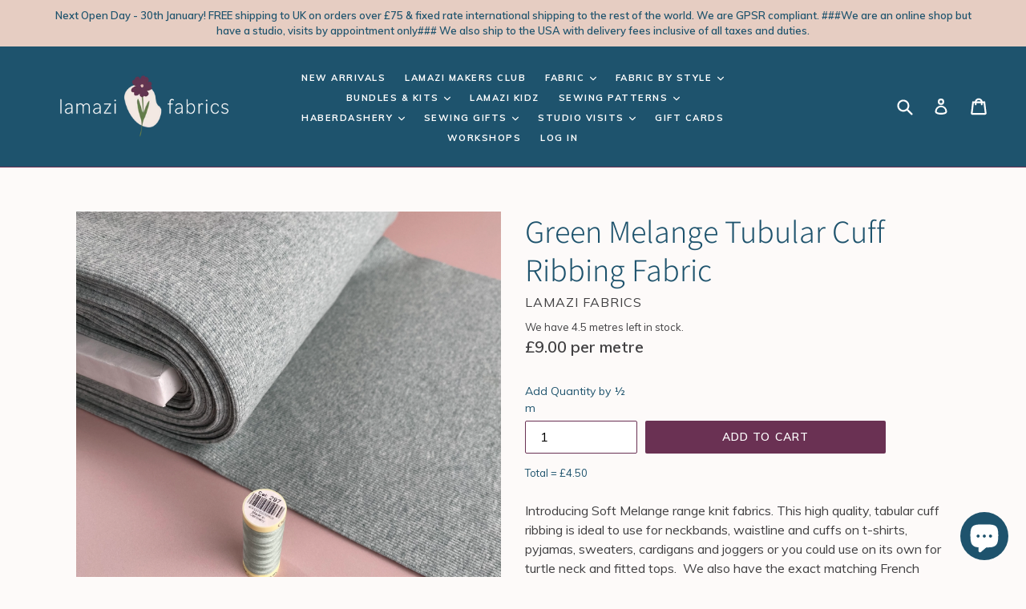

--- FILE ---
content_type: text/html; charset=utf-8
request_url: https://lamazifabrics.com/products/green-melange-tabular-cuff-ribbing-fabric
body_size: 51190
content:
<!doctype html>
<!--[if IE 9]> <html class="ie9 no-js" lang="en"> <![endif]-->
<!--[if (gt IE 9)|!(IE)]><!--> <html class="no-js" lang="en"> <!--<![endif]-->
<head>
  <meta name="google-site-verification" content="4h3g_XG3jt4LSwAAKRE-_Mcu8cctYcpU7Ey44mHHVGY" />
  <meta name="google-site-verification" content="4h3g_XG3jt4LSwAAKRE-_Mcu8cctYcpU7Ey44mHHVGY" />
  <meta charset="utf-8">
  <meta http-equiv="X-UA-Compatible" content="IE=edge,chrome=1">
  <meta name="viewport" content="width=device-width,initial-scale=1">
  <meta name="theme-color" content="#6a3153">
  <link rel="canonical" href="https://lamazifabrics.com/products/green-melange-tabular-cuff-ribbing-fabric">

  
    <link rel="shortcut icon" href="//lamazifabrics.com/cdn/shop/files/Lamazi_logo-mark_32x32.png?v=1634636468" type="image/png">
  

  
  <title>
    Green Melange Tubular Cuff Ribbing Fabric
    
    
    
      &ndash; Lamazi Fabrics 
    
  </title>

  
    <meta name="description" content="Introducing Soft Melange range knit fabrics. This high quality, tabular cuff ribbing is ideal to use for neckbands, waistline and cuffs on t-shirts, pyjamas, sweaters, cardigans and joggers or you could use on its own for turtle neck and fitted tops.  We also have the exact matching French Terry and single knit jersey ">
  

  <!-- /snippets/social-meta-tags.liquid -->




<meta property="og:site_name" content="Lamazi Fabrics ">
<meta property="og:url" content="https://lamazifabrics.com/products/green-melange-tabular-cuff-ribbing-fabric">
<meta property="og:title" content="Green Melange Tubular Cuff Ribbing Fabric">
<meta property="og:type" content="product">
<meta property="og:description" content="Introducing Soft Melange range knit fabrics. This high quality, tabular cuff ribbing is ideal to use for neckbands, waistline and cuffs on t-shirts, pyjamas, sweaters, cardigans and joggers or you could use on its own for turtle neck and fitted tops.  We also have the exact matching French Terry and single knit jersey ">

  <meta property="og:price:amount" content="4.50">
  <meta property="og:price:currency" content="GBP">

<meta property="og:image" content="http://lamazifabrics.com/cdn/shop/products/image_c8a419b8-162c-4292-bc8b-9b71a60ea916_1200x1200.jpg?v=1636413288"><meta property="og:image" content="http://lamazifabrics.com/cdn/shop/products/image_8e9a9581-4cc7-4587-8022-03777efc587e_1200x1200.jpg?v=1636413289"><meta property="og:image" content="http://lamazifabrics.com/cdn/shop/products/image_1cff3e23-6c60-42fc-8795-f04960f7fdf8_1200x1200.jpg?v=1636413283">
<meta property="og:image:secure_url" content="https://lamazifabrics.com/cdn/shop/products/image_c8a419b8-162c-4292-bc8b-9b71a60ea916_1200x1200.jpg?v=1636413288"><meta property="og:image:secure_url" content="https://lamazifabrics.com/cdn/shop/products/image_8e9a9581-4cc7-4587-8022-03777efc587e_1200x1200.jpg?v=1636413289"><meta property="og:image:secure_url" content="https://lamazifabrics.com/cdn/shop/products/image_1cff3e23-6c60-42fc-8795-f04960f7fdf8_1200x1200.jpg?v=1636413283">


  <meta name="twitter:site" content="@LamaziFabrics">

<meta name="twitter:card" content="summary_large_image">
<meta name="twitter:title" content="Green Melange Tubular Cuff Ribbing Fabric">
<meta name="twitter:description" content="Introducing Soft Melange range knit fabrics. This high quality, tabular cuff ribbing is ideal to use for neckbands, waistline and cuffs on t-shirts, pyjamas, sweaters, cardigans and joggers or you could use on its own for turtle neck and fitted tops.  We also have the exact matching French Terry and single knit jersey ">


  <link href="//lamazifabrics.com/cdn/shop/t/14/assets/theme.scss.css?v=147538827260010697081699796835" rel="stylesheet" type="text/css" media="all" />
  

  <link href="//fonts.googleapis.com/css?family=Muli:400,700" rel="stylesheet" type="text/css" media="all" />


  

    <link href="//fonts.googleapis.com/css?family=Muli:600" rel="stylesheet" type="text/css" media="all" />
  



  <script>
    console.log(5/2);
    var theme = {
      strings: {
        addToCart: "Add to cart",
        soldOut: "Sold out",
        unavailable: "Unavailable",
        showMore: "Show More",
        showLess: "Show Less",
        addressError: "Error looking up that address",
        addressNoResults: "No results for that address",
        addressQueryLimit: "You have exceeded the Google API usage limit. Consider upgrading to a \u003ca href=\"https:\/\/developers.google.com\/maps\/premium\/usage-limits\"\u003ePremium Plan\u003c\/a\u003e.",
        authError: "There was a problem authenticating your Google Maps account."
      },
      moneyFormat: "£{{amount}}"
    }

    document.documentElement.className = document.documentElement.className.replace('no-js', 'js');
  </script>

  <!--[if (lte IE 9) ]><script src="//lamazifabrics.com/cdn/shop/t/14/assets/match-media.min.js?v=22265819453975888031651676046" type="text/javascript"></script><![endif]-->

  

  <!--[if (gt IE 9)|!(IE)]><!--><script src="//lamazifabrics.com/cdn/shop/t/14/assets/lazysizes.js?v=68441465964607740661651676046" async="async"></script><!--<![endif]-->
  <!--[if lte IE 9]><script src="//lamazifabrics.com/cdn/shop/t/14/assets/lazysizes.min.js?16863"></script><![endif]-->


  
  <!--[if (gt IE 9)|!(IE)]><!--><script src="//lamazifabrics.com/cdn/shop/t/14/assets/vendor.js?v=136118274122071307521651676049" defer="defer"></script><!--<![endif]-->
  <!--[if lte IE 9]><script src="//lamazifabrics.com/cdn/shop/t/14/assets/vendor.js?v=136118274122071307521651676049"></script><![endif]-->

  <!--[if (gt IE 9)|!(IE)]><!--><script src="//lamazifabrics.com/cdn/shop/t/14/assets/theme.js?v=77029931308396089871655566458" defer="defer"></script><!--<![endif]-->
  <!--[if lte IE 9]><script src="//lamazifabrics.com/cdn/shop/t/14/assets/theme.js?v=77029931308396089871655566458"></script><![endif]-->

  <script>window.performance && window.performance.mark && window.performance.mark('shopify.content_for_header.start');</script><meta name="google-site-verification" content="4h3g_XG3jt4LSwAAKRE-_Mcu8cctYcpU7Ey44mHHVGY">
<meta id="shopify-digital-wallet" name="shopify-digital-wallet" content="/29848478/digital_wallets/dialog">
<meta name="shopify-checkout-api-token" content="dfeb98e70ba08be67a538201535046af">
<meta id="in-context-paypal-metadata" data-shop-id="29848478" data-venmo-supported="false" data-environment="production" data-locale="en_US" data-paypal-v4="true" data-currency="GBP">
<link rel="alternate" type="application/json+oembed" href="https://lamazifabrics.com/products/green-melange-tabular-cuff-ribbing-fabric.oembed">
<script async="async" src="/checkouts/internal/preloads.js?locale=en-GB"></script>
<link rel="preconnect" href="https://shop.app" crossorigin="anonymous">
<script async="async" src="https://shop.app/checkouts/internal/preloads.js?locale=en-GB&shop_id=29848478" crossorigin="anonymous"></script>
<script id="apple-pay-shop-capabilities" type="application/json">{"shopId":29848478,"countryCode":"GB","currencyCode":"GBP","merchantCapabilities":["supports3DS"],"merchantId":"gid:\/\/shopify\/Shop\/29848478","merchantName":"Lamazi Fabrics ","requiredBillingContactFields":["postalAddress","email","phone"],"requiredShippingContactFields":["postalAddress","email","phone"],"shippingType":"shipping","supportedNetworks":["visa","maestro","masterCard","amex","discover","elo"],"total":{"type":"pending","label":"Lamazi Fabrics ","amount":"1.00"},"shopifyPaymentsEnabled":true,"supportsSubscriptions":true}</script>
<script id="shopify-features" type="application/json">{"accessToken":"dfeb98e70ba08be67a538201535046af","betas":["rich-media-storefront-analytics"],"domain":"lamazifabrics.com","predictiveSearch":true,"shopId":29848478,"locale":"en"}</script>
<script>var Shopify = Shopify || {};
Shopify.shop = "lamazi-fabrics.myshopify.com";
Shopify.locale = "en";
Shopify.currency = {"active":"GBP","rate":"1.0"};
Shopify.country = "GB";
Shopify.theme = {"name":"FINAL LAMAZI DEVELOPMENT STORE","id":132495704317,"schema_name":"Debut","schema_version":"2.1.0","theme_store_id":null,"role":"main"};
Shopify.theme.handle = "null";
Shopify.theme.style = {"id":null,"handle":null};
Shopify.cdnHost = "lamazifabrics.com/cdn";
Shopify.routes = Shopify.routes || {};
Shopify.routes.root = "/";</script>
<script type="module">!function(o){(o.Shopify=o.Shopify||{}).modules=!0}(window);</script>
<script>!function(o){function n(){var o=[];function n(){o.push(Array.prototype.slice.apply(arguments))}return n.q=o,n}var t=o.Shopify=o.Shopify||{};t.loadFeatures=n(),t.autoloadFeatures=n()}(window);</script>
<script>
  window.ShopifyPay = window.ShopifyPay || {};
  window.ShopifyPay.apiHost = "shop.app\/pay";
  window.ShopifyPay.redirectState = null;
</script>
<script id="shop-js-analytics" type="application/json">{"pageType":"product"}</script>
<script defer="defer" async type="module" src="//lamazifabrics.com/cdn/shopifycloud/shop-js/modules/v2/client.init-shop-cart-sync_DlSlHazZ.en.esm.js"></script>
<script defer="defer" async type="module" src="//lamazifabrics.com/cdn/shopifycloud/shop-js/modules/v2/chunk.common_D16XZWos.esm.js"></script>
<script type="module">
  await import("//lamazifabrics.com/cdn/shopifycloud/shop-js/modules/v2/client.init-shop-cart-sync_DlSlHazZ.en.esm.js");
await import("//lamazifabrics.com/cdn/shopifycloud/shop-js/modules/v2/chunk.common_D16XZWos.esm.js");

  window.Shopify.SignInWithShop?.initShopCartSync?.({"fedCMEnabled":true,"windoidEnabled":true});

</script>
<script>
  window.Shopify = window.Shopify || {};
  if (!window.Shopify.featureAssets) window.Shopify.featureAssets = {};
  window.Shopify.featureAssets['shop-js'] = {"shop-cart-sync":["modules/v2/client.shop-cart-sync_DKWYiEUO.en.esm.js","modules/v2/chunk.common_D16XZWos.esm.js"],"init-fed-cm":["modules/v2/client.init-fed-cm_vfPMjZAC.en.esm.js","modules/v2/chunk.common_D16XZWos.esm.js"],"init-shop-email-lookup-coordinator":["modules/v2/client.init-shop-email-lookup-coordinator_CR38P6MB.en.esm.js","modules/v2/chunk.common_D16XZWos.esm.js"],"init-shop-cart-sync":["modules/v2/client.init-shop-cart-sync_DlSlHazZ.en.esm.js","modules/v2/chunk.common_D16XZWos.esm.js"],"shop-cash-offers":["modules/v2/client.shop-cash-offers_CJw4IQ6B.en.esm.js","modules/v2/chunk.common_D16XZWos.esm.js","modules/v2/chunk.modal_UwFWkumu.esm.js"],"shop-toast-manager":["modules/v2/client.shop-toast-manager_BY778Uv6.en.esm.js","modules/v2/chunk.common_D16XZWos.esm.js"],"init-windoid":["modules/v2/client.init-windoid_DVhZdEm3.en.esm.js","modules/v2/chunk.common_D16XZWos.esm.js"],"shop-button":["modules/v2/client.shop-button_D2ZzKUPa.en.esm.js","modules/v2/chunk.common_D16XZWos.esm.js"],"avatar":["modules/v2/client.avatar_BTnouDA3.en.esm.js"],"init-customer-accounts-sign-up":["modules/v2/client.init-customer-accounts-sign-up_CQZUmjGN.en.esm.js","modules/v2/client.shop-login-button_Cu5K-F7X.en.esm.js","modules/v2/chunk.common_D16XZWos.esm.js","modules/v2/chunk.modal_UwFWkumu.esm.js"],"pay-button":["modules/v2/client.pay-button_CcBqbGU7.en.esm.js","modules/v2/chunk.common_D16XZWos.esm.js"],"init-shop-for-new-customer-accounts":["modules/v2/client.init-shop-for-new-customer-accounts_B5DR5JTE.en.esm.js","modules/v2/client.shop-login-button_Cu5K-F7X.en.esm.js","modules/v2/chunk.common_D16XZWos.esm.js","modules/v2/chunk.modal_UwFWkumu.esm.js"],"shop-login-button":["modules/v2/client.shop-login-button_Cu5K-F7X.en.esm.js","modules/v2/chunk.common_D16XZWos.esm.js","modules/v2/chunk.modal_UwFWkumu.esm.js"],"shop-follow-button":["modules/v2/client.shop-follow-button_BX8Slf17.en.esm.js","modules/v2/chunk.common_D16XZWos.esm.js","modules/v2/chunk.modal_UwFWkumu.esm.js"],"init-customer-accounts":["modules/v2/client.init-customer-accounts_DjKkmQ2w.en.esm.js","modules/v2/client.shop-login-button_Cu5K-F7X.en.esm.js","modules/v2/chunk.common_D16XZWos.esm.js","modules/v2/chunk.modal_UwFWkumu.esm.js"],"lead-capture":["modules/v2/client.lead-capture_ChWCg7nV.en.esm.js","modules/v2/chunk.common_D16XZWos.esm.js","modules/v2/chunk.modal_UwFWkumu.esm.js"],"checkout-modal":["modules/v2/client.checkout-modal_DPnpVyv-.en.esm.js","modules/v2/chunk.common_D16XZWos.esm.js","modules/v2/chunk.modal_UwFWkumu.esm.js"],"shop-login":["modules/v2/client.shop-login_leRXJtcZ.en.esm.js","modules/v2/chunk.common_D16XZWos.esm.js","modules/v2/chunk.modal_UwFWkumu.esm.js"],"payment-terms":["modules/v2/client.payment-terms_Bp9K0NXD.en.esm.js","modules/v2/chunk.common_D16XZWos.esm.js","modules/v2/chunk.modal_UwFWkumu.esm.js"]};
</script>
<script>(function() {
  var isLoaded = false;
  function asyncLoad() {
    if (isLoaded) return;
    isLoaded = true;
    var urls = ["https:\/\/cdn.nfcube.com\/instafeed-558eb40e71c660825e56eb65614b69a1.js?shop=lamazi-fabrics.myshopify.com"];
    for (var i = 0; i < urls.length; i++) {
      var s = document.createElement('script');
      s.type = 'text/javascript';
      s.async = true;
      s.src = urls[i];
      var x = document.getElementsByTagName('script')[0];
      x.parentNode.insertBefore(s, x);
    }
  };
  if(window.attachEvent) {
    window.attachEvent('onload', asyncLoad);
  } else {
    window.addEventListener('load', asyncLoad, false);
  }
})();</script>
<script id="__st">var __st={"a":29848478,"offset":0,"reqid":"89d83c83-2338-4c98-9083-061122f3a97a-1768578414","pageurl":"lamazifabrics.com\/products\/green-melange-tabular-cuff-ribbing-fabric","u":"b6b53b2e87c1","p":"product","rtyp":"product","rid":7440330588413};</script>
<script>window.ShopifyPaypalV4VisibilityTracking = true;</script>
<script id="captcha-bootstrap">!function(){'use strict';const t='contact',e='account',n='new_comment',o=[[t,t],['blogs',n],['comments',n],[t,'customer']],c=[[e,'customer_login'],[e,'guest_login'],[e,'recover_customer_password'],[e,'create_customer']],r=t=>t.map((([t,e])=>`form[action*='/${t}']:not([data-nocaptcha='true']) input[name='form_type'][value='${e}']`)).join(','),a=t=>()=>t?[...document.querySelectorAll(t)].map((t=>t.form)):[];function s(){const t=[...o],e=r(t);return a(e)}const i='password',u='form_key',d=['recaptcha-v3-token','g-recaptcha-response','h-captcha-response',i],f=()=>{try{return window.sessionStorage}catch{return}},m='__shopify_v',_=t=>t.elements[u];function p(t,e,n=!1){try{const o=window.sessionStorage,c=JSON.parse(o.getItem(e)),{data:r}=function(t){const{data:e,action:n}=t;return t[m]||n?{data:e,action:n}:{data:t,action:n}}(c);for(const[e,n]of Object.entries(r))t.elements[e]&&(t.elements[e].value=n);n&&o.removeItem(e)}catch(o){console.error('form repopulation failed',{error:o})}}const l='form_type',E='cptcha';function T(t){t.dataset[E]=!0}const w=window,h=w.document,L='Shopify',v='ce_forms',y='captcha';let A=!1;((t,e)=>{const n=(g='f06e6c50-85a8-45c8-87d0-21a2b65856fe',I='https://cdn.shopify.com/shopifycloud/storefront-forms-hcaptcha/ce_storefront_forms_captcha_hcaptcha.v1.5.2.iife.js',D={infoText:'Protected by hCaptcha',privacyText:'Privacy',termsText:'Terms'},(t,e,n)=>{const o=w[L][v],c=o.bindForm;if(c)return c(t,g,e,D).then(n);var r;o.q.push([[t,g,e,D],n]),r=I,A||(h.body.append(Object.assign(h.createElement('script'),{id:'captcha-provider',async:!0,src:r})),A=!0)});var g,I,D;w[L]=w[L]||{},w[L][v]=w[L][v]||{},w[L][v].q=[],w[L][y]=w[L][y]||{},w[L][y].protect=function(t,e){n(t,void 0,e),T(t)},Object.freeze(w[L][y]),function(t,e,n,w,h,L){const[v,y,A,g]=function(t,e,n){const i=e?o:[],u=t?c:[],d=[...i,...u],f=r(d),m=r(i),_=r(d.filter((([t,e])=>n.includes(e))));return[a(f),a(m),a(_),s()]}(w,h,L),I=t=>{const e=t.target;return e instanceof HTMLFormElement?e:e&&e.form},D=t=>v().includes(t);t.addEventListener('submit',(t=>{const e=I(t);if(!e)return;const n=D(e)&&!e.dataset.hcaptchaBound&&!e.dataset.recaptchaBound,o=_(e),c=g().includes(e)&&(!o||!o.value);(n||c)&&t.preventDefault(),c&&!n&&(function(t){try{if(!f())return;!function(t){const e=f();if(!e)return;const n=_(t);if(!n)return;const o=n.value;o&&e.removeItem(o)}(t);const e=Array.from(Array(32),(()=>Math.random().toString(36)[2])).join('');!function(t,e){_(t)||t.append(Object.assign(document.createElement('input'),{type:'hidden',name:u})),t.elements[u].value=e}(t,e),function(t,e){const n=f();if(!n)return;const o=[...t.querySelectorAll(`input[type='${i}']`)].map((({name:t})=>t)),c=[...d,...o],r={};for(const[a,s]of new FormData(t).entries())c.includes(a)||(r[a]=s);n.setItem(e,JSON.stringify({[m]:1,action:t.action,data:r}))}(t,e)}catch(e){console.error('failed to persist form',e)}}(e),e.submit())}));const S=(t,e)=>{t&&!t.dataset[E]&&(n(t,e.some((e=>e===t))),T(t))};for(const o of['focusin','change'])t.addEventListener(o,(t=>{const e=I(t);D(e)&&S(e,y())}));const B=e.get('form_key'),M=e.get(l),P=B&&M;t.addEventListener('DOMContentLoaded',(()=>{const t=y();if(P)for(const e of t)e.elements[l].value===M&&p(e,B);[...new Set([...A(),...v().filter((t=>'true'===t.dataset.shopifyCaptcha))])].forEach((e=>S(e,t)))}))}(h,new URLSearchParams(w.location.search),n,t,e,['guest_login'])})(!0,!0)}();</script>
<script integrity="sha256-4kQ18oKyAcykRKYeNunJcIwy7WH5gtpwJnB7kiuLZ1E=" data-source-attribution="shopify.loadfeatures" defer="defer" src="//lamazifabrics.com/cdn/shopifycloud/storefront/assets/storefront/load_feature-a0a9edcb.js" crossorigin="anonymous"></script>
<script crossorigin="anonymous" defer="defer" src="//lamazifabrics.com/cdn/shopifycloud/storefront/assets/shopify_pay/storefront-65b4c6d7.js?v=20250812"></script>
<script data-source-attribution="shopify.dynamic_checkout.dynamic.init">var Shopify=Shopify||{};Shopify.PaymentButton=Shopify.PaymentButton||{isStorefrontPortableWallets:!0,init:function(){window.Shopify.PaymentButton.init=function(){};var t=document.createElement("script");t.src="https://lamazifabrics.com/cdn/shopifycloud/portable-wallets/latest/portable-wallets.en.js",t.type="module",document.head.appendChild(t)}};
</script>
<script data-source-attribution="shopify.dynamic_checkout.buyer_consent">
  function portableWalletsHideBuyerConsent(e){var t=document.getElementById("shopify-buyer-consent"),n=document.getElementById("shopify-subscription-policy-button");t&&n&&(t.classList.add("hidden"),t.setAttribute("aria-hidden","true"),n.removeEventListener("click",e))}function portableWalletsShowBuyerConsent(e){var t=document.getElementById("shopify-buyer-consent"),n=document.getElementById("shopify-subscription-policy-button");t&&n&&(t.classList.remove("hidden"),t.removeAttribute("aria-hidden"),n.addEventListener("click",e))}window.Shopify?.PaymentButton&&(window.Shopify.PaymentButton.hideBuyerConsent=portableWalletsHideBuyerConsent,window.Shopify.PaymentButton.showBuyerConsent=portableWalletsShowBuyerConsent);
</script>
<script data-source-attribution="shopify.dynamic_checkout.cart.bootstrap">document.addEventListener("DOMContentLoaded",(function(){function t(){return document.querySelector("shopify-accelerated-checkout-cart, shopify-accelerated-checkout")}if(t())Shopify.PaymentButton.init();else{new MutationObserver((function(e,n){t()&&(Shopify.PaymentButton.init(),n.disconnect())})).observe(document.body,{childList:!0,subtree:!0})}}));
</script>
<link id="shopify-accelerated-checkout-styles" rel="stylesheet" media="screen" href="https://lamazifabrics.com/cdn/shopifycloud/portable-wallets/latest/accelerated-checkout-backwards-compat.css" crossorigin="anonymous">
<style id="shopify-accelerated-checkout-cart">
        #shopify-buyer-consent {
  margin-top: 1em;
  display: inline-block;
  width: 100%;
}

#shopify-buyer-consent.hidden {
  display: none;
}

#shopify-subscription-policy-button {
  background: none;
  border: none;
  padding: 0;
  text-decoration: underline;
  font-size: inherit;
  cursor: pointer;
}

#shopify-subscription-policy-button::before {
  box-shadow: none;
}

      </style>
<script id="sections-script" data-sections="product-recommendations" defer="defer" src="//lamazifabrics.com/cdn/shop/t/14/compiled_assets/scripts.js?16863"></script>
<script>window.performance && window.performance.mark && window.performance.mark('shopify.content_for_header.end');</script>
<script type="text/javascript">var productDPHandle = 'green-melange-tabular-cuff-ribbing-fabric';variants = [];variants.push('{"id":' + 42026334650621 + ',"price":' + 450 + '}');productDPVariants = '[' + variants.join(",") + ']';var selectedProductDPPrice = '450';var isCart = false;var dualPriceStoreID = 114;</script><div class="styleForDualPrice"><style>.dualPrice{display:none;}</style></div><script type="text/javascript">var intervalId = null;var varCounter = 0;var containScriptTagFirstControll = false;var containScriptTagSecondControll = false;window.onload = function() {scripts = document.getElementsByTagName("script");for (var i = 0; i < scripts.length; i++) {if (scripts[i].src.includes("/js/dualPrice.js")) {containScriptTagFirstControll = true;}}if (!containScriptTagFirstControll) {intervalId = setInterval(function() {if(varCounter < 5) {varCounter++;scripts = document.getElementsByTagName("script");for (var i = 0; i < scripts.length; i++) {if (scripts[i].src.includes("/js/dualPrice.js")) {containScriptTagSecondControll = true;}}} else {if (!containScriptTagSecondControll && typeof jQuery !== "undefined") {jQuery(".styleForDualPrice").remove();}  clearInterval(intervalId);}}, 50);} }</script><!-- BEGIN app block: shopify://apps/nospy-protect-data/blocks/app-block/0ea824f6-5b8e-445c-b27f-1d4763c81aa3 --><script>
    let my_shop = Shopify.shop;
    const noSpyBaseUrl = "https://app.nospyapp.com/api";
    let isNoSpyLogCreated = false;
    // Check Iframe
    function isLoadedInIframe() {
        try {
            return window.self !== window.top;
        } catch (e) {
            return true;
        }
    }

    const createHit = (data) => {
        fetch(`${noSpyBaseUrl}/hit?shop=${Shopify.shop}`, {
            method: "POST",
            headers: {
                "Content-Type": "application/json",
            },
            body: JSON.stringify(data),
        });
    };

    class RedirectFeature {
        constructor(ip, bot_verification = null) {
            this.ip = null;
            this.requestIp = ip;
            this.geolocation = null;
            this.bot_verification = bot_verification;
            if (!isLoadedInIframe()) {
                this.getLocalGeoLocation();
                this.sessionStart = Date.now();
                this.SESSION_TIMEOUT = 30 * 60 * 1000; // 30 min
                this.sessionIdKey = 'no_spy_session_id';
                this.lastSeenKey = 'no_spy_last_seen_at';
                this.sessionId = sessionStorage.getItem(this.sessionIdKey);
                this.init().then();
            }
        }

        async fetchCurrentIpAddress() {
            let data = await fetch('https://api.ipify.org/?format=json');
            return await data.json();
        }

        async fetchVisitorDetails() {
            let data = await fetch(`${noSpyBaseUrl}/geolocation`, {
                method: "POST",
                headers: {
                    "Content-Type": "application/json",
                },
                body: JSON.stringify({ip: this.ip, shop: Shopify.shop}),
            });
            return await data.json();
        }

        async fetchRedirectRecord(sessionId = null) {
            let is_bot_verification = false;
            if (this.bot_verification) {
                is_bot_verification = this.bot_verification.is_whitelisted_bot;
            }
            let current_path = window.location.pathname;
            current_path = current_path.replace('/pages/', '');
            let data = await fetch(`${noSpyBaseUrl}/redirect-record`, {
                method: "POST",
                headers: {
                    "Content-Type": "application/json",
                },
                body: JSON.stringify({
                    shop: Shopify.shop, 
                    session_id: sessionId, 
                    handle: current_path, 
                    bot_verification: is_bot_verification, 
                    reached: this.getLocalGeoReached(),
                     ...this.geolocation
                }),
            });
            return await data.json();
        }

        getLocalGeoLocation() {
            let data = window.localStorage.getItem('no-spy-geo-location');
            if (data !== null) {
                let {expireTime, value} = JSON.parse(data);
                if (this.checkExpireTime(expireTime)) {
                    if (this.requestIp === value.ip) {
                        this.ip = value.ip;
                        this.geolocation = value;
                    } else {
                        // remove the local storage
                        sessionStorage.removeItem(this.sessionIdKey);
                        this.sessionId = null;
                        window.localStorage.removeItem('no-spy-geo-location');
                    }
                }
            }
        }

        getLocalGeoReached() {
            let data = window.localStorage.getItem('no-spy-geo-reached');
            if (data !== null) {
                return data;
            }
        }

        checkExpireTime(expireTime) {
            if (expireTime) {
                let currentTime = new Date().getTime();
                return currentTime < expireTime;
            }
        }
        setGeolocationObject(data, reached) {
            this.geolocation = data;
            // 3 hours expire time
            window.localStorage.setItem('no-spy-geo-location', JSON.stringify({
                expireTime: new Date().getTime() + 10800 * 1000,
                value: data
            }));
            window.localStorage.setItem('no-spy-geo-reached', reached);
        }

        sendSessionData() {
            let sessionStart = this.sessionStart;
            let duration = Math.floor((Date.now() - sessionStart) / 1000);
            const payload = JSON.stringify({ duration, ip_address: this.ip, session_id: this.sessionId });
            if (navigator.sendBeacon) {
                navigator.sendBeacon(`${noSpyBaseUrl}/track-session`, payload);
            } else {
                fetch(`${noSpyBaseUrl}/track-session`, {
                    method: 'POST',
                    body: payload,
                    headers: {
                        'Content-Type': 'application/json'
                    }
                }).then();
            }
        }

        // Update last seen every few seconds or on visibility
        updateLastSeen() {
            const now = Date.now();
            const lastUpdated = parseInt(localStorage.getItem(this.lastSeenKey), 10) || 0;
            if (now - lastUpdated > 5000) {
                // Update local storage
                localStorage.setItem(this.lastSeenKey, now.toString());
            }
        }

        async init() {
            if (this.ip === null) {
                let visitor = await this.fetchVisitorDetails();
                if (visitor.status === 201 && visitor.data) {
                    this.setGeolocationObject(visitor.data, visitor.reached);
                }
            }

            let now = Date.now();
            let sessionId = this.sessionId;
            let lastSeen = parseInt(localStorage.getItem(this.lastSeenKey) || "0");
            if (!sessionId || (now - lastSeen) > this.SESSION_TIMEOUT) {
                // Start a new session
                sessionId = crypto.randomUUID();
                this.sessionId = sessionId;
                sessionStorage.setItem(this.sessionIdKey, sessionId);
            }
            // Fetch Redirect Records
            this.fetchRedirectRecord(sessionId).then((res) => {
                if (res.status === 201) isNoSpyLogCreated = true;
                let is_bot_verification = false;
                if (this.bot_verification) {
                    is_bot_verification = this.bot_verification.is_whitelisted_bot;
                }
                if (is_bot_verification === false) {
                    if (res.data !== null && res.data.is_redirect) {
                        if (res.data.rule.redirect_url) {
                            // check internal redirect and external redirect
                            if (res.data.rule.redirect_type === 'internal') {
                                window.location.href = res.data.rule.redirect_url;
                            } else {
                                let url = `https://${res.data.rule.redirect_url}`;
                                if (res.data.rule.referrer_url) {
                                    const referrer = res.data.rule.referrer_url;
                                    window.location.href = `${url}?ref=${encodeURIComponent(referrer)}`;
                                } else {
                                    window.location.replace(url);
                                }
                            }
                        }
                    }
                }
            });

            // Update last seen
            document.addEventListener('visibilitychange', this.updateLastSeen.bind(this));
            document.addEventListener('mousemove', this.updateLastSeen.bind(this));
            document.addEventListener('keydown', this.updateLastSeen.bind(this));
            this.updateLastSeen();

            // Track Session
            if (this.ip !== null && this.geolocation !== null) {
                // Run on unload
                window.addEventListener("beforeunload", this.sendSessionData.bind(this));
                // Run when page visibility changes (e.g., user closes tab or switches)
                document.addEventListener("visibilitychange", () => {
                    console.log('NCG!');
                    if (document.visibilityState === 'hidden') {
                        this.sendSessionData();
                    }
                });
            }
        }
    }

    class BlockSpamBotsFeature {
        constructor(options = {}) {
            this.threshold = options.threshold || 2.5;
            this.botScore = 0;
            this.mouseMoved = false;
            this.debug = options.debug || false;
            this.honeypotFieldName = "custom_field";
            this.honeypotFieldClass = "nsp-custom-field";
            this.botVerification = options.bot_verification;
            this.run(options.is_block).then();
        }

        // Enhanced whitelist checking with multiple verification methods
        async isWhitelistedBot() {
            let checkFromFront = this.checkUserAgent();
            let isWhitelistedBot = this.botVerification.is_whitelisted_bot;
            if (checkFromFront || isWhitelistedBot) return true;
            return false;
        }

        checkUserAgent() {
            const userAgent = navigator.userAgent.toLowerCase();

            const botPatterns = {
                'google_bot': ['googlebot', 'google-bot'],
                'facebook_bot': ['facebookexternalhit', 'facebookcatalog'],
                'bing_bot': ['bingbot', 'msnbot'],
                'apple_bot': ['applebot', 'apple-bot'],
                'ahref_bot': ['ahrefsbot', 'ahrefs-bot'],
                'lighthouse_bot': ['lighthouse', 'chrome-lighthouse'],
                'linkedin_bot': ['linkedinbot', 'linkedin-bot'],
                'pinterest_bot': ['pinterestbot', 'pinterest-bot'],
                'semrush_bot': ['semrushbot', 'semrush-bot']
            };

            for (const [botName, isAllowed] of Object.entries(this.botVerification.allowed_bots)) {
                if (!isAllowed) continue;

                const patterns = botPatterns[botName];
                if (patterns) {
                    for (const pattern of patterns) {
                        if (userAgent.includes(pattern)) {
                            this.detectedBotType = botName;
                            return true;
                        }
                    }
                }
            }

            return false;
        }

        log(...args) {
            if (this.debug) console.log(...args);
        }

        isHeadless() {
            const headless = (
                navigator.webdriver ||
                !navigator.plugins.length ||
                !navigator.languages ||
                /HeadlessChrome/.test(navigator.userAgent) ||
                /puppeteer/.test(navigator.userAgent)
            );
            if (headless) this.botScore += 1;
            return headless;
        }

        detectMouseMovement() {
            const handler = () => (this.mouseMoved = true);
            window.addEventListener("mousemove", handler);
            setTimeout(() => {
                if (!this.mouseMoved) {
                    this.botScore += 1;
                    this.log("Mouse movement: ❌");
                } else {
                    this.log("Mouse movement: ✅");
                }
                window.removeEventListener("mousemove", handler);
            }, 3000);
        }

        getCanvasFingerprint() {
            try {
                const canvas = document.createElement("canvas");
                const ctx = canvas.getContext("2d");
                ctx.textBaseline = "top";
                ctx.font = "14px Arial";
                ctx.fillStyle = "#f60";
                ctx.fillRect(125, 1, 62, 20);
                ctx.fillStyle = "#069";
                ctx.fillText("canvas-fingerprint", 2, 15);
                const fp = canvas.toDataURL();
                this.log("Canvas fingerprint:", fp.slice(0, 30) + "...");
                return fp;
            } catch {
                this.botScore += 0.5;
                return "blocked";
            }
        }

        async getAudioFingerprint() {
            try {
                const ctx = new (window.OfflineAudioContext || window.webkitOfflineAudioContext)(1, 44100, 44100);
                const osc = ctx.createOscillator();
                const comp = ctx.createDynamicsCompressor();
                osc.type = "triangle";
                osc.frequency.value = 10000;
                osc.connect(comp);
                comp.connect(ctx.destination);
                osc.start(0);
                const buffer = await ctx.startRendering();
                let hash = 0;
                for (let i = 0; i < buffer.length; i++) {
                    hash += Math.abs(buffer.getChannelData(0)[i]);
                }
                this.log("Audio fingerprint hash:", hash.toFixed(2));
                return hash.toFixed(2);
            } catch {
                this.botScore += 0.5;
                return "blocked";
            }
        }

        getWebGLFingerprint() {
            try {
                const canvas = document.createElement("canvas");
                const gl = canvas.getContext("webgl") || canvas.getContext("experimental-webgl");
                const debugInfo = gl.getExtension("WEBGL_debug_renderer_info");
                const vendor = gl.getParameter(debugInfo.UNMASKED_VENDOR_WEBGL);
                const renderer = gl.getParameter(debugInfo.UNMASKED_RENDERER_WEBGL);
                this.log("WebGL vendor/renderer:", vendor, renderer);
                return `${vendor}~${renderer}`;
            } catch {
                this.botScore += 0.5;
                return "blocked";
            }
        }

        detectTimingDrift() {
            const start = performance.now();
            for (let i = 0; i < 1000000; i++) {
                Math.sqrt(i);
            }
            const duration = performance.now() - start;
            if (duration < 10) this.botScore += 0.5;
            this.log("Timing drift:", duration.toFixed(2));
            return duration.toFixed(2);
        }

        injectHoneypotIntoForms() {
            const style = document.createElement("style");
            style.textContent = `.${this.honeypotFieldClass} { display: none !important; }`;
            document.head.appendChild(style);

            document.querySelectorAll("form").forEach((form) => {
                // Check if already injected
                if (form.querySelector(`input[name="${this.honeypotFieldName}"]`)) return;

                const input = document.createElement("input");
                input.type = "text";
                input.name = this.honeypotFieldName;
                input.className = this.honeypotFieldClass;
                input.tabIndex = -1;
                form.appendChild(input);

                form.addEventListener("submit", (e) => {
                    const honeypotValue = input.value;
                    if (honeypotValue.trim() !== "") {
                        e.preventDefault();
                        this.botScore += 2;
                        this.log("⚠️ Honeypot triggered! Value:", honeypotValue);
                        this.blockBotActions().then();
                    }
                });
            });
        }

        async blockBotActions(is_block = true) {
            this.log("🚨 Bot Detected - Blocking interaction. Score:", this.botScore);
            // alert("⚠️ Suspicious activity detected. Submission blocked.");
            document.body.innerHTML = "<h1>Access Denied</h1>";
            let actionType = is_block ? "block" : "threat";
            createHit({
                type: "spam_bot",
                name: "Spam Bot",
                pathname: window.location.pathname,
                action_type: actionType
            });
            throw new Error("Bot access denied");
        }

        async runDetection(is_block = true) {
            let isHeadless = this.isHeadless();
            if (isHeadless) {
                // document.body.innerHTML = "<h1>Access Denied</h1>";
                let actionType = is_block ? "block" : "threat";
                createHit({
                    type: "spam_bot",
                    name: "Spam Bot",
                    pathname: window.location.pathname,
                    action_type: actionType
                });
                return false;
            }
            this.getCanvasFingerprint();
            await this.getAudioFingerprint();
            this.getWebGLFingerprint();
            this.detectTimingDrift();

            if (this.botScore >= this.threshold) {
                this.blockBotActions(is_block).then();
            } else {
                this.log("✅ Human verified. Score:", this.botScore);
            }
            return false;
        }

        async run(is_block) {
            if (document.readyState === "complete") {
                if (await this.isWhitelistedBot()) {
                    this.log("✅ Whitelisted bot - skipping detection");
                    return false;
                }
                this.detectMouseMovement();
                this.injectHoneypotIntoForms();
                this.runDetection(is_block).then();
            } else {
                window.addEventListener("load", async () => {
                    if (await this.isWhitelistedBot()) {
                        this.log("✅ Whitelisted bot - skipping detection");
                        return false;
                    }
                    this.detectMouseMovement();
                    this.injectHoneypotIntoForms();
                    this.runDetection(is_block).then();
                });
            }
        }
    }

    class ProxyVpnTorBlockFeature {
        constructor(proxy_vpn_block = false, tor_block = false) {
            this.proxy_vpn_block = proxy_vpn_block;
            this.tor_block = tor_block;
            this.sessionIdKey = 'no_spy_session_id';
            if (this.proxy_vpn_block || this.tor_block) {
                this.run();
            }
        }

        isUsingProxy(geoLocation) {
            if (geoLocation) {
                const { value } = JSON.parse(geoLocation);
                return value.is_proxy ?? false;
            }
            return false;
        }

        isUsingVPN(geoLocation) {
            if (geoLocation) {
                const { value } = JSON.parse(geoLocation);
                return value.is_vpn ?? false;
            }
            return false;
        }

        isUsingTor(geoLocation) {
            if (geoLocation) {
                const { value } = JSON.parse(geoLocation);
                return value.is_tor ?? false;
            }
            return false;
        }

        async storeBlockLog(geoLocation) {
            if (!geoLocation) {
                return false;
            }
            const { value } = JSON.parse(geoLocation);
            const payLoadData = {
                shop: Shopify.shop,
                session_id: sessionStorage.getItem(this.sessionIdKey),
                status: false,
                action_type: 'blocked',
                ...value,
            };
            fetch(`${noSpyBaseUrl}/block/log`, {
                method: 'POST',
                body: JSON.stringify(payLoadData),
                headers: {
                    'Content-Type': 'application/json'
                }
            }).then((res) => {
                if (res.status === 201) {
                    return true;
                } else {
                    return false;
                }
            });
        }

        run() {
            // Check until get the geo location from local storage use setInterval
            let interval = setInterval(async () => {
                if (isNoSpyLogCreated) {
                    const geoLocation = window.localStorage.getItem('no-spy-geo-location');
                    if (geoLocation) {
                        if (this.isUsingProxy(geoLocation) || this.isUsingVPN(geoLocation) || this.isUsingTor(geoLocation)) {
                            clearInterval(interval);
                            this.storeBlockLog(geoLocation).then((res) => {
                                window.location.href = 'https://google.com';
                            });
                        } else {
                            clearInterval(interval);
                        }
                    }
                }
            }, 500); // 0.5 second interval
        }
    }

    const generateRandomString = (length) => {
        let result = "";
        const characters =
            "ABCDEFGHIJKLMNOPQRSTUVWXYZabcdefghijklmnopqrstuvwxyz0123456789";
        const charactersLength = characters.length;
        for (let i = 0; i < length; i++) {
            result += characters.charAt(Math.floor(Math.random() * charactersLength));
        }
        return result;
    };
    const handleOtherBug = () => {
        let isLastOperation = false;
        let intervalCount = 0;
        let interval = setInterval(function () {
            let getAllBodyChilds = document.body.children;
            Array.from(getAllBodyChilds).forEach((item) => {
                let smileUIFrame = item.querySelector("#smile-ui-container");
                if (smileUIFrame && smileUIFrame.style.zIndex == "2147483647") {
                    smileUIFrame.style.zIndex = "2147483646";
                    isLastOperation = true;
                }

                let chat1 = item.querySelector("[class*='psmtc_']");
                if (chat1 && chat1.style.zIndex == "2147483647") {
                    chat1.style.zIndex = "2147483646";
                }
                let chat2 = item.querySelector("[class*='psmw_']");
                if (chat2 && chat2.style.zIndex == "2147483647") {
                    chat2.style.zIndex = "2147483646";
                }

                let trustBadgeContainer = document.querySelector('*[id^="trustbadge-container"]');
                if (trustBadgeContainer && trustBadgeContainer.style.zIndex == "2147483647") {
                    trustBadgeContainer.style.zIndex = "2147483646";
                }

                if (
                    item.hasAttribute("id") &&
                    item.getAttribute("id") === "smile-ui-lite-container"
                ) {
                    let getFrame = item.querySelector(
                        "#smile-ui-lite-launcher-frame-container"
                    );
                    if (getFrame) {
                        getFrame.style.width = "146px";
                    }
                    if (item.style.zIndex == "2147483647") {
                        item.style.zIndex = "2147483646";
                    }
                }

                if (
                    !item.hasAttribute("id") &&
                    item.nodeName === "DIV" &&
                    item.style.zIndex
                ) {
                    if (item.style.zIndex == "2147483647") {
                        item.style.zIndex = "2147483646";
                        console.log("zIndex found!");
                    }
                }

                if (
                    item.hasAttribute("id") &&
                    item.getAttribute("id") === "reve-chat-container-div"
                ) {
                    if (item.style.zIndex == "2147483647") {
                        item.style.zIndex = "2147483646";
                    }
                }
            });
            if (intervalCount >= 30 && isLastOperation) {
                clearInterval(interval);
            }
            intervalCount++;
        }, 1000);
    };

    const handleCssData = () => {
        let intervalCount = 0;
        let cssId = generateRandomString(15);
        let css =
            'div[style*="2147483647"] {display: none !important;}.extension-container {display: none !important;}#shopify-raise-container {display: none !important;}.ppspy-container {display: none !important;}#shopify_app_wrapper {display: none !important;}html.shinecommerce-modal-open #shinecommerce-extension-div {display: none !important;}html.shinecommerce-modal-open, html.shinecommerce-modal-open body {overflow: auto !important;} .ixspy-tools {display: none !important;} #simplytrends-main-extension-root {display: none !important;} #my-extension-root {display: none !important;} plasmo-csui {display: none !important;} #shop-analysis-shadow-host {display: none !important;} #kins-kins-popup {display: none !important;} #ah-app {display: none !important;}';
        let head = document.head || document.getElementsByTagName("head")[0];
        let styles = document.createElement("style");
        head.appendChild(styles);
        styles.type = "text/css";
        styles.id = cssId;
        if (styles.styleSheet) {
            styles.styleSheet.cssText = css;
        } else {
            styles.appendChild(document.createTextNode(css));
        }
        const myCssInterval = setInterval(myCssTimer, 10);
        function myCssTimer() {
            let getStlye = document.getElementById(cssId);
            if (getStlye === null) {
                head.appendChild(styles);
            }
            if (intervalCount === 1000) {
                clearInterval(myCssInterval);
            }
            intervalCount += 1;
        }
    };

    const handleTextSelection = (id, is_text, is_image) => {
        var css = document.createElement("style");
        var head = document.head;
        head.appendChild(css);

        css.type = 'text/css';
        css.id = id;

        css.innerText = '';

        if (is_text) {
            css.innerText += `
           * {
      		-webkit-user-select: none !important;
      		-moz-user-select: none !important;
      		-ms-user-select: none !important;
      		 user-select: none !important;
          }
          body {
                -webkit-user-select: none !important;
                -webkit-touch-callout: none !important;
                -moz-user-select: none !important;
                -ms-user-select: none !important;
                user-select: none !important;
          }
          .no_spy_allowed_element, .no_spy_allowed_element * {
                -webkit-user-select: text !important;
                -webkit-touch-callout: text !important;
                -moz-user-select: text !important;
                -ms-user-select: text !important;
                user-select: text !important;
          }
          .no_spy_allowed_element::selection, .no_spy_allowed_element *::selection {
              background: #CECECD;
          }`;
        }
        if (is_image) {
            css.innerText += `
        img {
              -webkit-user-drag: none !important;
              -khtml-user-drag: none !important;
              -moz-user-drag: none !important;
              -o-user-drag: none !important;
              user-drag: none !important;
              pointer-events: none !important;
        }`;
        }

        var elements = document.querySelectorAll("*");

        for (var i = 0; i < elements.length; i++) {
            if (elements[i].classList.contains('no_spy_allowed_element')) {
                continue;
            }
            if (elements[i].style.userSelect == 'auto') {
                elements[i].style.userSelect = 'none';
            }
            if (elements[i].style.userSelect == 'text') {
                elements[i].style.userSelect = 'none';
            }
        }
    }

    const handleRightClick = () => {
        function init() {
            window.addEventListener('contextmenu', function handleEvent(event) {
                event.stopPropagation();
                event.stopImmediatePropagation();
                var handler = new EventHandler(event);
                window.removeEventListener(event.type, handleEvent, true);
                var EventsCallBback = new EventsCall(function() {});
                handler.fire();
                window.addEventListener(event.type, handleEvent, true);
                if (!handler.isCanceled && (!EventsCallBback.isCalled)) {
                    event.preventDefault();
                }
            }, true);
        }
        setInterval(init, 1000);

        function EventsCall(callback) {
            this.events = ['DOMAttrModified', 'DOMNodeInserted', 'DOMNodeRemoved', 'DOMCharacterDataModified', 'DOMSubtreeModified'];
            this.bind();
        }

        EventsCall.prototype.bind = function() {
            this.events.forEach(function(event) {
                document.addEventListener(event, this, true);
            }.bind(this));
        };

        EventsCall.prototype.handleEvent = function() {
            this.isCalled = false;
        };

        EventsCall.prototype.unbind = function() {
            this.events.forEach(function(event) {}.bind(this));
        };

        function EventHandler(event) {
            this.event = event;
            this.contextmenuEvent = this.createEvent(this.event.type);
        }

        EventHandler.prototype.createEvent = function(type) {
            var target = this.event.target;
            var event = target.ownerDocument.createEvent('MouseEvents');
            event.initMouseEvent(
                type, this.event.bubbles, this.event.cancelable,
                target.ownerDocument.defaultView, this.event.detail,
                this.event.screenX, this.event.screenY, this.event.clientX, this.event.clientY,
                this.event.ctrlKey, this.event.altKey, this.event.shiftKey, this.event.metaKey,
                this.event.button, this.event.relatedTarget
            );
            return event;
        };

        EventHandler.prototype.fire = function() {
            var target = this.event.target;
            var contextmenuHandler = function(event) {
                event.preventDefault();
            }.bind(this);
            target.dispatchEvent(this.contextmenuEvent);
            this.contextmenuEvent.defaultPrevented;
            this.isCanceled = false;
        };
    };

    const createAndPreviewMode = (expiresAt) => {
        // Create style
        const style = document.createElement('style');
        style.textContent = `
            .preview-bar {
            position: fixed;
            bottom: 0;
            left: 0;
            width: 100%;
            background-color: #1e293b;
            color: white;
            display: flex;
            justify-content: space-between;
            align-items: center;
            padding: 10px 20px;
            font-family: sans-serif;
            font-size: 14px;
            z-index: 2147483647;
            box-shadow: 0 2px 4px rgba(0,0,0,0.2);
            min-height: 55px;
            }
            .session-time {
            font-weight: bold;
            }
            iframe#PBarNextFrame {
                display: none !important;
            }
        `;
        document.head.appendChild(style);

        // Calculate remaining time from expiresAt
        const now = new Date().getTime();
        const remainingTime = expiresAt - now;

        const days = Math.floor(remainingTime / (1000 * 60 * 60 * 24));
        const hours = Math.floor((remainingTime % (1000 * 60 * 60 * 24)) / (1000 * 60 * 60));
        const minutes = Math.floor((remainingTime % (1000 * 60 * 60)) / (1000 * 60));
        const seconds = Math.floor((remainingTime % (1000 * 60)) / 1000);

        const formatted = `${String(days)}d ${String(hours).padStart(2, '0')}h ${String(minutes).padStart(2, '0')}m ${String(seconds).padStart(2, '0')}s`;

        // Create preview bar HTML
        const bar = document.createElement('div');
        bar.className = 'preview-bar';
        bar.innerHTML = `
            <div class="session-time" id="sessionTimer">⏳ ${formatted} left</div>
            <div>🔓 NoSpy Unlocked Preview</div>
        `;
        document.body.prepend(bar);

        // Timer logic
        let remainingTotalSeconds = Math.floor(remainingTime / 1000);

        function formatTime(seconds) {
            const d = Math.floor(seconds / 86400); // 86400 = 24*60*60
            const h = Math.floor((seconds % 86400) / 3600).toString().padStart(2, '0');
            const m = Math.floor((seconds % 3600) / 60).toString().padStart(2, '0');
            const s = (seconds % 60).toString().padStart(2, '0');
            return `${d}d ${h}h ${m}m ${s}s`;
        }

        function updateTimer() {
            if (remainingTotalSeconds > 0) {
                remainingTotalSeconds--;
                document.getElementById('sessionTimer').textContent = `⏳ ${formatTime(remainingTotalSeconds)} left`;
            } else {
                document.getElementById('sessionTimer').textContent = `⏳ Session expired`;
                // reload the page and remove the preview bar
                setTimeout(() => document.querySelector('.preview-bar').remove(), 1000);
                setTimeout(() => window.location.href = '/', 3000);
                clearInterval(timerInterval);
            }
        }

        const timerInterval = setInterval(updateTimer, 1000);
    }

    const getNoSpyAccessToken = () => {
        const now = Date.now();
        // get no spy access token from URL params
        const urlParams = new URLSearchParams(window.location.search);
        let getNoSpyAccessTokenFromUrl = urlParams.get('nospy_access_token');

        let noSpyAccessTokenFromLocalStorage = JSON.parse(localStorage.getItem('nospy_access_token'));

        if (getNoSpyAccessTokenFromUrl != null) {
            return getNoSpyAccessTokenFromUrl;
        } else if (noSpyAccessTokenFromLocalStorage !== null) {
            // check if no spy access token is expired
            let expiresAtLocal = parseInt(noSpyAccessTokenFromLocalStorage.expiresAt, 10); // e.g., 1718801120000
            if (now > expiresAtLocal) {
                localStorage.removeItem('nospy_access_token');
                return null;
            }
            return noSpyAccessTokenFromLocalStorage.token;
        }
        return null;
    };

    const storeNoSpyAccessToken = (token, expireDays = 1) => {
        const now = Date.now();
        const hours = expireDays * 24;
        const expiresAt = now + hours * 60 * 60 * 1000;
        let noSpyAccessTokenFromLocalStorage = JSON.parse(localStorage.getItem('nospy_access_token'));
        if (noSpyAccessTokenFromLocalStorage === null) {
            localStorage.setItem('nospy_access_token', JSON.stringify({
                token: token,
                expiresAt: expiresAt
            }));
        } else {
            return noSpyAccessTokenFromLocalStorage.expiresAt;
        }
        return expiresAt;
    }

    const getPrivacyData = async () => {
        let is_exclude = false;
        let redirect = 1;
        let copy_paste = 1;
        let image_drag = 1;
        let right_click = 1;
        let keys_shortcuts = 1;
        let text_selection = 1;
        let web_page_print = 1;
        let spy_extensions = 1;
        let spy_extensions_block_mode = 1;
        let spy_extensions_redirect_url = null;
        let inspect_elements = 1;
        let inspect_elements_message = 1;
        let block_spam_bots = 1;
        let proxy_vpn_block = 1;
        let tor_block = 1;

        let no_spy_access_token = getNoSpyAccessToken();

        let data = await fetch(
            `${noSpyBaseUrl}/getSettings?shop=${Shopify.shop}${no_spy_access_token != null ? `&access_token=${no_spy_access_token}` : ''}`
        );
        let response = await data.json();
        if (response.status) {
            if (response.preview === true) {
                let expiresAt = 0;
                if (no_spy_access_token !== null && response.data.session_duration) {
                    expiresAt = storeNoSpyAccessToken(no_spy_access_token, response.data.session_duration);
                }
                createAndPreviewMode(expiresAt);
                return;
            }
            if (response.data[0].activation_status == 1) {
                redirect = response.data[1].redirect;
                copy_paste = response.data[1].copy_paste;
                image_drag = response.data[1].image_drag;
                right_click = response.data[1].right_click;
                keys_shortcuts = response.data[1].keys_shortcuts;
                text_selection = response.data[1].text_selection;
                web_page_print = response.data[1].web_page_print;
                spy_extensions = response.data[1].spy_extensions;
                spy_extensions_block_mode = response.data[1].spy_extensions_block_mode;
                spy_extensions_redirect_url = response.data[1].spy_extensions_redirect_url;
                inspect_elements = response.data[1].inspect_elements;
                inspect_elements_message = response.data[1].inspect_elements_message;
                block_spam_bots = response.data[1].block_spam_bots;
                proxy_vpn_block = response.data[1].proxy_vpn_block;
                tor_block = response.data[1].tor_block;
            }
            // Check for exclude list
            if (response.data[2]) {
                const { collections, pages } = response.data[2];
                let pathname = window.location.pathname.split('/');
                if (pathname.length > 2) {
                    if (pages) {
                        if (pages.includes(pathname[2])) {
                            is_exclude = true;
                        } else if (pathname[1] === 'products' && pages.includes('/products/{handle}')) {
                            is_exclude = true;
                        } else if (pathname[1] === 'account') {
                            if (pages.includes(window.location.pathname)) {
                                is_exclude = true;
                            } else if (pathname[2] === 'orders' && pages.includes('/account/orders/{handle}')) {
                                is_exclude = true;
                            } else if (pathname[2] === 'login' && pages.includes('/account/login')) {
                                is_exclude = true;
                            } else if (pathname[2] === 'register' && pages.includes('/account/register')) {
                                is_exclude = true;
                            }
                        } else if (pages.includes(window.location.pathname)) {
                            is_exclude = true;
                        }
                    }
                    if (collections) {
                        if (pathname[1] === 'collections' && collections.includes(pathname[2])) {
                            is_exclude = true;
                        }
                    }
                } else {
                    // check '/' is existed inside pages array or not
                    if (pages && pages.includes(window.location.pathname)) {
                        is_exclude = true;
                    }
                }
            }
        }

        const bot_verification = response.bot_verification;

        if (redirect == 0) {
            new RedirectFeature(response.ip, bot_verification);
        }

        if (bot_verification && bot_verification.is_whitelisted_bot == true) {
            return false;
        }

        if (proxy_vpn_block == 0 || tor_block == 0) {
            new ProxyVpnTorBlockFeature(proxy_vpn_block == 0, tor_block == 0);
        }

        if (block_spam_bots == 0) {
            new BlockSpamBotsFeature({
                threshold: 2.5,
                debug: false,
                is_block: true,
                bot_verification: response.bot_verification
            });
        }

        if (is_exclude) {
            return false;
        }

        const block = (type, bool, event) => {
            // createHit({'type': type, 'pathname': window.location.pathname});
            let allowed_events = ['text_selection', 'copy_paste'];

            if (allowed_events.includes(type)) {
                let target = event.target;
                let parent = target.parentNode;
                let mother_Parent = parent.parentNode;
                let last_mother_Parent = mother_Parent.parentNode;
                let allowed_element = "no_spy_allowed_element";

                if (target && target.classList && target.classList.contains(allowed_element)) {
                    return true;
                }

                if (parent && parent.classList && parent.classList.contains(allowed_element)) {
                    return true;
                }

                if (mother_Parent && mother_Parent.classList && mother_Parent.classList.contains(allowed_element)) {
                    return true;
                }

                if (last_mother_Parent && last_mother_Parent.classList && last_mother_Parent.classList.contains(allowed_element)) {
                    return true;
                }
            }
            const allowed = Boolean(bool);

            if (!allowed) {
                event.preventDefault();
                event.stopPropagation();
            }

            return allowed;
        };

        document.onselectstart = function (event) {
            return block("text_selection", text_selection, event);
        };

        document.onpaste = function (event) {
            return block("copy_paste", copy_paste, event);
        };

        document.oncopy = function (event) {
            return block("copy_paste", copy_paste, event);
        };

        document.oncut = function (event) {
            return block("copy_paste", copy_paste, event);
        };

        document.ondragstart = function (event) {
            return block("image_drag", image_drag, event);
        };

        document.ondrag = function (event) {
            return block("image_drag", image_drag, event);
        };

        document.ondrop = function (event) {
            return block("image_drag", image_drag, event);
        };

        // document.oncontextmenu = function (event) {
        //     return block("right_click", right_click, event);
        // };

        if (web_page_print == 0) {
            // Disable Print Command from Keyboard
            // let isPOkay = { cmd: false, p: false };
            // let keyPrints = ['Meta', 'Control', 'P', 'p'];
            // const undoPCommand = () => {
            //       isPOkay.cmd = false;
            //       isPOkay.p = false;
            // };
            // document.addEventListener("keydown", (event) => {
            //     let find = keyPrints.find((k) => k === event.key);
            //     if (find) {
            //         if (find === 'Meta' || find === 'Control') {
            //             isPOkay.cmd = true;
            //         }
            //         if (find === 'P' || find === 'p') {
            //             isPOkay.p = true;
            //         }
            //     } else {
            //         undoPCommand();
            //     }
            //     if (isPOkay.cmd === true && isPOkay.p === true) {
            //         event.preventDefault();
            //         return false;
            //     }
            // });
            // Empty Webpage
            let getBodyVar  = generateRandomString(32);
            window[getBodyVar] = null;
            window.addEventListener('beforeprint', function() {
                window[getBodyVar] = document.querySelector('body').innerHTML;
                document.querySelector('body').innerHTML = "<p><pretecting</p>";
            });

            window.addEventListener('afterprint', function() {
                document.querySelector('body').innerHTML = window[getBodyVar];
                window[getBodyVar] = null;
            });
            // Print disable for extension
            function initDisablePrint() {
                let extension_1 = document.querySelector('iframe#pf-core');
                if (extension_1 !== null) {
                    let pf_div = document.querySelector('#pf-mask');
                    if (pf_div) pf_div.remove();
                    extension_1.remove();
                    let get_body = document.querySelector('body');
                    if (get_body) get_body.setAttribute('style', 'overflow: auto !important')
                }
            }
            setInterval(initDisablePrint, 100);
        }

        if (right_click == 0) {
            handleRightClick();
        }

        document.onkeydown = function (event) {
            if (event.keyCode == 123) {
                return block("keys_shortcuts", keys_shortcuts, event);
            }
            if (event.ctrlKey && event.keyCode == "U".charCodeAt(0)) {
                return block("keys_shortcuts", keys_shortcuts, event);
            }

            if (event.ctrlKey && event.shiftKey && event.keyCode == "I".charCodeAt(0)) {
                return block("inspect_elements", inspect_elements, event);
            }
            if (event.ctrlKey && event.shiftKey && event.keyCode == "J".charCodeAt(0)) {
                return block("inspect_elements", inspect_elements, event);
            }

            if (event.ctrlKey && event.shiftKey && event.keyCode == "C".charCodeAt(0)) {
                return block("inspect_elements", inspect_elements, event);
            }
        };

        let is_image_drag = false;
        if (image_drag == 0) {
            is_image_drag = true;
        }

        if (text_selection == 0) {
            let textSelectionId = generateRandomString(15);
            setInterval(textSelectionTimer, 1000);
            function textSelectionTimer() {
                let getStlye = document.getElementById(textSelectionId);
                if (getStlye !== null) {
                    getStlye.remove();
                }
                textSelectionId = generateRandomString(15);
                handleTextSelection(textSelectionId, true, is_image_drag);
            }
        }

        // List of extensions to be blocked
        const handleExtensions = (is_block) => {
            let list_extensions = [
                {name: "Shopify raise", selector: "#shopify-raise-container", hit: true},
                {name: "Extension", selector: ".extension-container", hit: false},
                {name: "PPSpy", selector: ".ppspy-container", hit: true},
                {name: "Shopify Hunter", selector: "#shopify_app_wrapper", hit: true},
                {name: "Shine Commerce", selector: "#shinecommerce-extension-div", hit: true},
                {name: "Shopify Analyzer", selector: ".ixspy-tools", hit: true},
                {name: "Simply Trends", selector: "#simplytrends-main-extension-root", hit: true},
                {name: "My Extension", selector: "#my-extension-root", hit: false},
                {name: "Minea", selector: "plasmo-csui", hit: true},
                {name: "Koala", selector: "#kins-kins-popup", hit: true},
                {name: "AliHunter", selector: "#ah-app", hit: true},
            ];
            // Handle all script handlers
            let otherExtensionsCount = 0;
            let allExtensionsInterval = setInterval(function () {
                list_extensions.forEach(function (ext) {
                    // let actionType = is_block ? "block" : "threat";
                    let actionType = is_block ? (spy_extensions_block_mode == 0 ? "redirect" : "block") : "threat";
                    let containerDom = document.querySelector(ext.selector);
                    if (containerDom) {
                        if (is_block) containerDom.remove();
                        if (ext.hit) {
                            createHit({
                                type: "spy_extensions",
                                name: ext.name,
                                pathname: window.location.pathname,
                                action_type: actionType
                            });
                            ext.hit = false;
                        }
                        if (actionType == "redirect") {
                            window.location.href = `https://${spy_extensions_redirect_url || 'google.com'}`;
                        }
                    }
                });
                otherExtensionsCount++;
                if (otherExtensionsCount > 20) {
                    clearInterval(allExtensionsInterval);
                }
            }, 250);

            let ppspyCreateHit = false;
            let extensionsInterval = setInterval(function () {
                // let actionType = is_block ? "block" : "threat";
                let actionType = is_block ? (spy_extensions_block_mode == 0 ? "redirect" : "block") : "threat";
                let ppspyContainer = document.querySelector(".ppspy-exp-view-root");
                if (ppspyContainer) {
                    if (is_block) ppspyContainer.style.display = "none";
                    if (!ppspyCreateHit) {
                        createHit({
                            type: "spy_extensions",
                            name: "PPSpy",
                            pathname: window.location.pathname,
                            action_type: actionType
                        });
                        ppspyCreateHit = true;
                    }
                    if (actionType == "redirect") {
                        window.location.href = `https://${spy_extensions_redirect_url || 'google.com'}`;
                    }
                    clearInterval(extensionsInterval);
                }
            }, 10);
        };

        if (spy_extensions == 0) {
            // Handle CSS Part
            handleCssData();
            // Handle other issue bug
            handleOtherBug();

            handleExtensions(true);

            // FIRST SCRIPT
            var startTime = new Date().getTime();
            var interval = setInterval(function () {
                if (new Date().getTime() - startTime > 10000)
                    return clearInterval(interval), void 0;

                var e = document.querySelectorAll("div");

                for (i = 0; i < e.length; i++) {
                    var zIndex = document.querySelectorAll("div")[i].style.Zindex;
                    if (zIndex === "2147483647") {
                        createHit({
                            type: "spy_extensions",
                            name: "",
                            pathname: window.location.pathname,
                        });
                        document
                            .querySelectorAll("div")
                            [i].parentNode.parentNode.parentNode.remove();
                    }
                }
            }, 699);

            // SECOND SCRIPT
            var facebook = [
                {
                    id: "kefmekfmfacbdefimlancoccpocmgmpb",
                    image: "icons/extension-icon-x16.png",
                },
                {
                    id: "lppbajkahdbbadheilijoeegnfndhlab",
                    image: "icons/extension-icon-x16.png",
                },
                {
                    id: "hjbfbllnfhppnhjdhhbmjabikmkfekgf",
                    image: "icons/extension-icon-x16.png",
                },
                {
                    id: "hdpfnbgfohonaplgnaahcefglgclmdpo",
                    image: "icons/extension-icon-x16.png",
                },
                {
                    id: "amolhiihcpdbkjimhlffamgieibhfapi",
                    image: "icons/extension-icon-x16.png",
                },
            ];
            const querySelectorAll = (node, selector) => {
                const nodes = [...node.querySelectorAll(selector)],
                    nodeIterator = document.createNodeIterator(node, Node.ELEMENT_NODE);
                let currentNode;
                while ((currentNode = nodeIterator.nextNode())) {
                    if (currentNode.shadowRoot) {
                        nodes.push(...querySelectorAll(currentNode.shadowRoot, selector));
                    }
                }
                return nodes;
            };
            const checkfacebook = (id, src, callback) => {
                let e = new Image();
                e.src = "chrome-extension://" + id + "/" + src;
                (e.onload = () => callback(1)), (e.onerror = () => callback(0));
            };
            window.addEventListener("load", function () {
                [...document.getElementsByClassName("extension-container")].forEach(
                    (e) => (e.style.display = "none")
                );
            });
            var blockCallback = function (items) {
                chrome.app.installState(function (e) {
                    if (e === "not_installed") {
                        return false;
                    }
                });
            };
            window.addEventListener("load", function () {
                var tags = querySelectorAll(document, "iframe");
                var ext = tags.filter((item) => {
                    return ![
                        "intercom-frame",
                        "admin-bar-iframe",
                        "preview-bar-iframe",
                        "^$",
                        "__JSBridgeIframe_SetResult_1.0__",
                        "__JSBridgeIframe__",
                        "__JSBridgeIframe_SetResult__",
                        "__JSBridgeIframe_1.0__",
                        "looxReviewsFram",
                        "looxReviewsFrame",
                        "^paypal-offers--iframe-(.*)-(.*)-(.*)-(.*)-(.*)$",
                        "^(.*)paypalLight(.*)$",
                        "^fb(.*)$",
                        "^snap(.*)$",
                        "^tiktok(.*)$",
                        "^bytedance(.*)$",
                    ].find((value) => new RegExp(value).test(item.id));
                });
                if (ext.length > 0) {
                    blockCallback(ext);
                } else {
                    facebook.forEach((element) => {
                        checkfacebook(element.id, element.image, (ok) => {
                            if (ok) {
                                blockCallback(element);
                            }
                        });
                    });
                }
            });
        } else {
            handleExtensions(false);
        }

        if (inspect_elements == 0) {
            const devtools = {
                isOpen: false,
                orientation: undefined,
            };

            const threshold = 160;

            const emitEvent = (isOpen, orientation) => {
                globalThis.dispatchEvent(
                    new globalThis.CustomEvent("devtoolschange", {
                        detail: {
                            isOpen,
                            orientation,
                        },
                    })
                );

                if (isOpen) {
                    // createHit({'type': 'inspect_elements', 'pathname': window.location.pathname})
                }
            };

            const main = ({ emitEvents = true } = {}) => {
                const widthThreshold =
                    globalThis.outerWidth - globalThis.innerWidth > threshold;
                const heightThreshold =
                    globalThis.outerHeight - globalThis.innerHeight > threshold;
                const orientation = widthThreshold ? "vertical" : "horizontal";

                if (
                    !(heightThreshold && widthThreshold) &&
                    ((globalThis.Firebug &&
                            globalThis.Firebug.chrome &&
                            globalThis.Firebug.chrome.isInitialized) ||
                        widthThreshold ||
                        heightThreshold)
                ) {
                    if (
                        (!devtools.isOpen || devtools.orientation !== orientation) &&
                        emitEvents
                    ) {
                        emitEvent(true, orientation);
                    }

                    devtools.isOpen = true;
                    devtools.orientation = orientation;
                } else {
                    if (devtools.isOpen && emitEvents) {
                        emitEvent(false, undefined);
                    }

                    devtools.isOpen = false;
                    devtools.orientation = undefined;
                }
            };

            main({ emitEvents: false });
            setInterval(main, 500);

            window.addEventListener("devtoolschange", (event) => {
                if (
                    /Android|webOS|iPhone|iPad|iPod|BlackBerry|IEMobile|Opera Mini/i.test(
                        navigator.userAgent
                    )
                ) {
                } else {
                    if (event.detail.isOpen) {
                        // createHit({'type': 'inspect_elements', 'pathname': window.location.pathname})
                        // alert(inspect_elements_message);
                        console.log(`%c ${inspect_elements_message}`, "font-size:32px;");
                        // window.localStorage.setItem(
                        //     "is_inspect_open",
                        //     JSON.stringify({
                        //         value: true,
                        //         timestamp: new Date().getTime() + 1000 * 60,
                        //     })
                        // );
                        window.location.href = 'https://google.com';
                    }
                    // else {
                    //     window.localStorage.removeItem("is_inspect_open");
                    // }
                }
            });

            // Check Iframe
            function isLoadedInIframe() {
                try {
                    return window.self !== window.top;
                } catch (e) {
                    return true;
                }
            }


            // Second way for devtools check
            const devtools3 = {
                isOpen: false,
            };

            // Check for keyboard shortcuts commonly used in developer tools
            function checkShortcuts() {
                if (
                    (window.outerWidth - window.innerWidth) > 160 ||
                    window.outerHeight - window.innerHeight > 160
                ) {
                    if (/Android|webOS|iPhone|iPad|iPod|BlackBerry|IEMobile|Opera Mini/i.test(navigator.userAgent)) {
                        devtools3.isOpen = false;
                    } else {
                        if (window.innerWidth > 768) {
                            devtools3.isOpen = true;
                        }
                    }
                }
            }

            // Check for console.log output
            function checkForConsole() {
                if (window.console && window.console.firebug) {
                    devtools3.isOpen = true;
                }
            }

            // Check for changes in the user agent string
            function checkUserAgent() {
                if (navigator.userAgent.includes('Chrome')) {
                    devtools.isOpen = true;
                }
            }

            // Check for other indicators of developer tools (customize as needed)
            function checkOtherIndicators() {
                if (
                    window.location.href.indexOf('debugger') > -1 ||
                    window.location.href.indexOf('inspect') > -1
                ) {
                    devtools3.isOpen = true;
                }
            }

            // Combine checks
            function checkForDevTools() {
                checkShortcuts();
                checkForConsole();
                checkUserAgent();
                checkOtherIndicators();
            }

            // Interval to check for developer tools
            if (!isLoadedInIframe()) {
                setInterval(() => {
                    checkForDevTools();
                    // Redirect if developer tools are detected
                    if (devtools3.isOpen) {
                        window.location.href = 'https://google.com';
                    }
                }, 1000);
            }

            let isOkay = { cmd: false, option: false, i: false };
            const undoCommand = () => {
                isOkay.cmd = false;
                isOkay.option = false;
                isOkay.i = false;
            };
            let keyLists = [91, 18, 73];
            document.addEventListener("keydown", (event) => {
                let find = keyLists.find((k) => k === event.keyCode);
                if (find) {
                    if (find === 91) {
                        isOkay.cmd = true;
                    }
                    if (find === 18) {
                        isOkay.option = true;
                    }
                    if (find === 73) {
                        isOkay.i = true;
                        setTimeout(() => undoCommand(), 500);
                    }
                } else {
                    undoCommand();
                }
                if (isOkay.cmd === true && isOkay.option === true && isOkay.i === true) {
                    event.preventDefault();
                    return false;
                }
            });
            let is_prev_open_console = window.localStorage.getItem("is_inspect_open");
            if (is_prev_open_console !== null) {
                const obj = JSON.parse(is_prev_open_console);
                let currentTime = new Date().getTime();
                if (obj.timestamp > currentTime) {
                    window.location.href = 'https://google.com';
                }
            }
        }
    };
    getPrivacyData();
    if(window.Shopify && window.Shopify.currency && window.Shopify.currency.rate) {
        window.localStorage.setItem('nospyExchangeRate', window.Shopify.currency.rate);
    }
</script>


<!-- END app block --><script src="https://cdn.shopify.com/extensions/21b415e1-e68d-43bb-90b9-45b62610bf15/subscriptions-77/assets/app-embed-block.js" type="text/javascript" defer="defer"></script>
<link href="https://cdn.shopify.com/extensions/21b415e1-e68d-43bb-90b9-45b62610bf15/subscriptions-77/assets/styles-embed.css" rel="stylesheet" type="text/css" media="all">
<script src="https://cdn.shopify.com/extensions/7bc9bb47-adfa-4267-963e-cadee5096caf/inbox-1252/assets/inbox-chat-loader.js" type="text/javascript" defer="defer"></script>
<link href="https://monorail-edge.shopifysvc.com" rel="dns-prefetch">
<script>(function(){if ("sendBeacon" in navigator && "performance" in window) {try {var session_token_from_headers = performance.getEntriesByType('navigation')[0].serverTiming.find(x => x.name == '_s').description;} catch {var session_token_from_headers = undefined;}var session_cookie_matches = document.cookie.match(/_shopify_s=([^;]*)/);var session_token_from_cookie = session_cookie_matches && session_cookie_matches.length === 2 ? session_cookie_matches[1] : "";var session_token = session_token_from_headers || session_token_from_cookie || "";function handle_abandonment_event(e) {var entries = performance.getEntries().filter(function(entry) {return /monorail-edge.shopifysvc.com/.test(entry.name);});if (!window.abandonment_tracked && entries.length === 0) {window.abandonment_tracked = true;var currentMs = Date.now();var navigation_start = performance.timing.navigationStart;var payload = {shop_id: 29848478,url: window.location.href,navigation_start,duration: currentMs - navigation_start,session_token,page_type: "product"};window.navigator.sendBeacon("https://monorail-edge.shopifysvc.com/v1/produce", JSON.stringify({schema_id: "online_store_buyer_site_abandonment/1.1",payload: payload,metadata: {event_created_at_ms: currentMs,event_sent_at_ms: currentMs}}));}}window.addEventListener('pagehide', handle_abandonment_event);}}());</script>
<script id="web-pixels-manager-setup">(function e(e,d,r,n,o){if(void 0===o&&(o={}),!Boolean(null===(a=null===(i=window.Shopify)||void 0===i?void 0:i.analytics)||void 0===a?void 0:a.replayQueue)){var i,a;window.Shopify=window.Shopify||{};var t=window.Shopify;t.analytics=t.analytics||{};var s=t.analytics;s.replayQueue=[],s.publish=function(e,d,r){return s.replayQueue.push([e,d,r]),!0};try{self.performance.mark("wpm:start")}catch(e){}var l=function(){var e={modern:/Edge?\/(1{2}[4-9]|1[2-9]\d|[2-9]\d{2}|\d{4,})\.\d+(\.\d+|)|Firefox\/(1{2}[4-9]|1[2-9]\d|[2-9]\d{2}|\d{4,})\.\d+(\.\d+|)|Chrom(ium|e)\/(9{2}|\d{3,})\.\d+(\.\d+|)|(Maci|X1{2}).+ Version\/(15\.\d+|(1[6-9]|[2-9]\d|\d{3,})\.\d+)([,.]\d+|)( \(\w+\)|)( Mobile\/\w+|) Safari\/|Chrome.+OPR\/(9{2}|\d{3,})\.\d+\.\d+|(CPU[ +]OS|iPhone[ +]OS|CPU[ +]iPhone|CPU IPhone OS|CPU iPad OS)[ +]+(15[._]\d+|(1[6-9]|[2-9]\d|\d{3,})[._]\d+)([._]\d+|)|Android:?[ /-](13[3-9]|1[4-9]\d|[2-9]\d{2}|\d{4,})(\.\d+|)(\.\d+|)|Android.+Firefox\/(13[5-9]|1[4-9]\d|[2-9]\d{2}|\d{4,})\.\d+(\.\d+|)|Android.+Chrom(ium|e)\/(13[3-9]|1[4-9]\d|[2-9]\d{2}|\d{4,})\.\d+(\.\d+|)|SamsungBrowser\/([2-9]\d|\d{3,})\.\d+/,legacy:/Edge?\/(1[6-9]|[2-9]\d|\d{3,})\.\d+(\.\d+|)|Firefox\/(5[4-9]|[6-9]\d|\d{3,})\.\d+(\.\d+|)|Chrom(ium|e)\/(5[1-9]|[6-9]\d|\d{3,})\.\d+(\.\d+|)([\d.]+$|.*Safari\/(?![\d.]+ Edge\/[\d.]+$))|(Maci|X1{2}).+ Version\/(10\.\d+|(1[1-9]|[2-9]\d|\d{3,})\.\d+)([,.]\d+|)( \(\w+\)|)( Mobile\/\w+|) Safari\/|Chrome.+OPR\/(3[89]|[4-9]\d|\d{3,})\.\d+\.\d+|(CPU[ +]OS|iPhone[ +]OS|CPU[ +]iPhone|CPU IPhone OS|CPU iPad OS)[ +]+(10[._]\d+|(1[1-9]|[2-9]\d|\d{3,})[._]\d+)([._]\d+|)|Android:?[ /-](13[3-9]|1[4-9]\d|[2-9]\d{2}|\d{4,})(\.\d+|)(\.\d+|)|Mobile Safari.+OPR\/([89]\d|\d{3,})\.\d+\.\d+|Android.+Firefox\/(13[5-9]|1[4-9]\d|[2-9]\d{2}|\d{4,})\.\d+(\.\d+|)|Android.+Chrom(ium|e)\/(13[3-9]|1[4-9]\d|[2-9]\d{2}|\d{4,})\.\d+(\.\d+|)|Android.+(UC? ?Browser|UCWEB|U3)[ /]?(15\.([5-9]|\d{2,})|(1[6-9]|[2-9]\d|\d{3,})\.\d+)\.\d+|SamsungBrowser\/(5\.\d+|([6-9]|\d{2,})\.\d+)|Android.+MQ{2}Browser\/(14(\.(9|\d{2,})|)|(1[5-9]|[2-9]\d|\d{3,})(\.\d+|))(\.\d+|)|K[Aa][Ii]OS\/(3\.\d+|([4-9]|\d{2,})\.\d+)(\.\d+|)/},d=e.modern,r=e.legacy,n=navigator.userAgent;return n.match(d)?"modern":n.match(r)?"legacy":"unknown"}(),u="modern"===l?"modern":"legacy",c=(null!=n?n:{modern:"",legacy:""})[u],f=function(e){return[e.baseUrl,"/wpm","/b",e.hashVersion,"modern"===e.buildTarget?"m":"l",".js"].join("")}({baseUrl:d,hashVersion:r,buildTarget:u}),m=function(e){var d=e.version,r=e.bundleTarget,n=e.surface,o=e.pageUrl,i=e.monorailEndpoint;return{emit:function(e){var a=e.status,t=e.errorMsg,s=(new Date).getTime(),l=JSON.stringify({metadata:{event_sent_at_ms:s},events:[{schema_id:"web_pixels_manager_load/3.1",payload:{version:d,bundle_target:r,page_url:o,status:a,surface:n,error_msg:t},metadata:{event_created_at_ms:s}}]});if(!i)return console&&console.warn&&console.warn("[Web Pixels Manager] No Monorail endpoint provided, skipping logging."),!1;try{return self.navigator.sendBeacon.bind(self.navigator)(i,l)}catch(e){}var u=new XMLHttpRequest;try{return u.open("POST",i,!0),u.setRequestHeader("Content-Type","text/plain"),u.send(l),!0}catch(e){return console&&console.warn&&console.warn("[Web Pixels Manager] Got an unhandled error while logging to Monorail."),!1}}}}({version:r,bundleTarget:l,surface:e.surface,pageUrl:self.location.href,monorailEndpoint:e.monorailEndpoint});try{o.browserTarget=l,function(e){var d=e.src,r=e.async,n=void 0===r||r,o=e.onload,i=e.onerror,a=e.sri,t=e.scriptDataAttributes,s=void 0===t?{}:t,l=document.createElement("script"),u=document.querySelector("head"),c=document.querySelector("body");if(l.async=n,l.src=d,a&&(l.integrity=a,l.crossOrigin="anonymous"),s)for(var f in s)if(Object.prototype.hasOwnProperty.call(s,f))try{l.dataset[f]=s[f]}catch(e){}if(o&&l.addEventListener("load",o),i&&l.addEventListener("error",i),u)u.appendChild(l);else{if(!c)throw new Error("Did not find a head or body element to append the script");c.appendChild(l)}}({src:f,async:!0,onload:function(){if(!function(){var e,d;return Boolean(null===(d=null===(e=window.Shopify)||void 0===e?void 0:e.analytics)||void 0===d?void 0:d.initialized)}()){var d=window.webPixelsManager.init(e)||void 0;if(d){var r=window.Shopify.analytics;r.replayQueue.forEach((function(e){var r=e[0],n=e[1],o=e[2];d.publishCustomEvent(r,n,o)})),r.replayQueue=[],r.publish=d.publishCustomEvent,r.visitor=d.visitor,r.initialized=!0}}},onerror:function(){return m.emit({status:"failed",errorMsg:"".concat(f," has failed to load")})},sri:function(e){var d=/^sha384-[A-Za-z0-9+/=]+$/;return"string"==typeof e&&d.test(e)}(c)?c:"",scriptDataAttributes:o}),m.emit({status:"loading"})}catch(e){m.emit({status:"failed",errorMsg:(null==e?void 0:e.message)||"Unknown error"})}}})({shopId: 29848478,storefrontBaseUrl: "https://lamazifabrics.com",extensionsBaseUrl: "https://extensions.shopifycdn.com/cdn/shopifycloud/web-pixels-manager",monorailEndpoint: "https://monorail-edge.shopifysvc.com/unstable/produce_batch",surface: "storefront-renderer",enabledBetaFlags: ["2dca8a86"],webPixelsConfigList: [{"id":"167969021","configuration":"{\"pixel_id\":\"203670623738837\",\"pixel_type\":\"facebook_pixel\",\"metaapp_system_user_token\":\"-\"}","eventPayloadVersion":"v1","runtimeContext":"OPEN","scriptVersion":"ca16bc87fe92b6042fbaa3acc2fbdaa6","type":"APP","apiClientId":2329312,"privacyPurposes":["ANALYTICS","MARKETING","SALE_OF_DATA"],"dataSharingAdjustments":{"protectedCustomerApprovalScopes":["read_customer_address","read_customer_email","read_customer_name","read_customer_personal_data","read_customer_phone"]}},{"id":"97190141","configuration":"{\"tagID\":\"2613598711189\"}","eventPayloadVersion":"v1","runtimeContext":"STRICT","scriptVersion":"18031546ee651571ed29edbe71a3550b","type":"APP","apiClientId":3009811,"privacyPurposes":["ANALYTICS","MARKETING","SALE_OF_DATA"],"dataSharingAdjustments":{"protectedCustomerApprovalScopes":["read_customer_address","read_customer_email","read_customer_name","read_customer_personal_data","read_customer_phone"]}},{"id":"shopify-app-pixel","configuration":"{}","eventPayloadVersion":"v1","runtimeContext":"STRICT","scriptVersion":"0450","apiClientId":"shopify-pixel","type":"APP","privacyPurposes":["ANALYTICS","MARKETING"]},{"id":"shopify-custom-pixel","eventPayloadVersion":"v1","runtimeContext":"LAX","scriptVersion":"0450","apiClientId":"shopify-pixel","type":"CUSTOM","privacyPurposes":["ANALYTICS","MARKETING"]}],isMerchantRequest: false,initData: {"shop":{"name":"Lamazi Fabrics ","paymentSettings":{"currencyCode":"GBP"},"myshopifyDomain":"lamazi-fabrics.myshopify.com","countryCode":"GB","storefrontUrl":"https:\/\/lamazifabrics.com"},"customer":null,"cart":null,"checkout":null,"productVariants":[{"price":{"amount":4.5,"currencyCode":"GBP"},"product":{"title":"Green Melange Tubular Cuff Ribbing Fabric","vendor":"Lamazi Fabrics","id":"7440330588413","untranslatedTitle":"Green Melange Tubular Cuff Ribbing Fabric","url":"\/products\/green-melange-tabular-cuff-ribbing-fabric","type":"Fabric"},"id":"42026334650621","image":{"src":"\/\/lamazifabrics.com\/cdn\/shop\/products\/image_c8a419b8-162c-4292-bc8b-9b71a60ea916.jpg?v=1636413288"},"sku":"M8769.092","title":"Default Title","untranslatedTitle":"Default Title"}],"purchasingCompany":null},},"https://lamazifabrics.com/cdn","fcfee988w5aeb613cpc8e4bc33m6693e112",{"modern":"","legacy":""},{"shopId":"29848478","storefrontBaseUrl":"https:\/\/lamazifabrics.com","extensionBaseUrl":"https:\/\/extensions.shopifycdn.com\/cdn\/shopifycloud\/web-pixels-manager","surface":"storefront-renderer","enabledBetaFlags":"[\"2dca8a86\"]","isMerchantRequest":"false","hashVersion":"fcfee988w5aeb613cpc8e4bc33m6693e112","publish":"custom","events":"[[\"page_viewed\",{}],[\"product_viewed\",{\"productVariant\":{\"price\":{\"amount\":4.5,\"currencyCode\":\"GBP\"},\"product\":{\"title\":\"Green Melange Tubular Cuff Ribbing Fabric\",\"vendor\":\"Lamazi Fabrics\",\"id\":\"7440330588413\",\"untranslatedTitle\":\"Green Melange Tubular Cuff Ribbing Fabric\",\"url\":\"\/products\/green-melange-tabular-cuff-ribbing-fabric\",\"type\":\"Fabric\"},\"id\":\"42026334650621\",\"image\":{\"src\":\"\/\/lamazifabrics.com\/cdn\/shop\/products\/image_c8a419b8-162c-4292-bc8b-9b71a60ea916.jpg?v=1636413288\"},\"sku\":\"M8769.092\",\"title\":\"Default Title\",\"untranslatedTitle\":\"Default Title\"}}]]"});</script><script>
  window.ShopifyAnalytics = window.ShopifyAnalytics || {};
  window.ShopifyAnalytics.meta = window.ShopifyAnalytics.meta || {};
  window.ShopifyAnalytics.meta.currency = 'GBP';
  var meta = {"product":{"id":7440330588413,"gid":"gid:\/\/shopify\/Product\/7440330588413","vendor":"Lamazi Fabrics","type":"Fabric","handle":"green-melange-tabular-cuff-ribbing-fabric","variants":[{"id":42026334650621,"price":450,"name":"Green Melange Tubular Cuff Ribbing Fabric","public_title":null,"sku":"M8769.092"}],"remote":false},"page":{"pageType":"product","resourceType":"product","resourceId":7440330588413,"requestId":"89d83c83-2338-4c98-9083-061122f3a97a-1768578414"}};
  for (var attr in meta) {
    window.ShopifyAnalytics.meta[attr] = meta[attr];
  }
</script>
<script class="analytics">
  (function () {
    var customDocumentWrite = function(content) {
      var jquery = null;

      if (window.jQuery) {
        jquery = window.jQuery;
      } else if (window.Checkout && window.Checkout.$) {
        jquery = window.Checkout.$;
      }

      if (jquery) {
        jquery('body').append(content);
      }
    };

    var hasLoggedConversion = function(token) {
      if (token) {
        return document.cookie.indexOf('loggedConversion=' + token) !== -1;
      }
      return false;
    }

    var setCookieIfConversion = function(token) {
      if (token) {
        var twoMonthsFromNow = new Date(Date.now());
        twoMonthsFromNow.setMonth(twoMonthsFromNow.getMonth() + 2);

        document.cookie = 'loggedConversion=' + token + '; expires=' + twoMonthsFromNow;
      }
    }

    var trekkie = window.ShopifyAnalytics.lib = window.trekkie = window.trekkie || [];
    if (trekkie.integrations) {
      return;
    }
    trekkie.methods = [
      'identify',
      'page',
      'ready',
      'track',
      'trackForm',
      'trackLink'
    ];
    trekkie.factory = function(method) {
      return function() {
        var args = Array.prototype.slice.call(arguments);
        args.unshift(method);
        trekkie.push(args);
        return trekkie;
      };
    };
    for (var i = 0; i < trekkie.methods.length; i++) {
      var key = trekkie.methods[i];
      trekkie[key] = trekkie.factory(key);
    }
    trekkie.load = function(config) {
      trekkie.config = config || {};
      trekkie.config.initialDocumentCookie = document.cookie;
      var first = document.getElementsByTagName('script')[0];
      var script = document.createElement('script');
      script.type = 'text/javascript';
      script.onerror = function(e) {
        var scriptFallback = document.createElement('script');
        scriptFallback.type = 'text/javascript';
        scriptFallback.onerror = function(error) {
                var Monorail = {
      produce: function produce(monorailDomain, schemaId, payload) {
        var currentMs = new Date().getTime();
        var event = {
          schema_id: schemaId,
          payload: payload,
          metadata: {
            event_created_at_ms: currentMs,
            event_sent_at_ms: currentMs
          }
        };
        return Monorail.sendRequest("https://" + monorailDomain + "/v1/produce", JSON.stringify(event));
      },
      sendRequest: function sendRequest(endpointUrl, payload) {
        // Try the sendBeacon API
        if (window && window.navigator && typeof window.navigator.sendBeacon === 'function' && typeof window.Blob === 'function' && !Monorail.isIos12()) {
          var blobData = new window.Blob([payload], {
            type: 'text/plain'
          });

          if (window.navigator.sendBeacon(endpointUrl, blobData)) {
            return true;
          } // sendBeacon was not successful

        } // XHR beacon

        var xhr = new XMLHttpRequest();

        try {
          xhr.open('POST', endpointUrl);
          xhr.setRequestHeader('Content-Type', 'text/plain');
          xhr.send(payload);
        } catch (e) {
          console.log(e);
        }

        return false;
      },
      isIos12: function isIos12() {
        return window.navigator.userAgent.lastIndexOf('iPhone; CPU iPhone OS 12_') !== -1 || window.navigator.userAgent.lastIndexOf('iPad; CPU OS 12_') !== -1;
      }
    };
    Monorail.produce('monorail-edge.shopifysvc.com',
      'trekkie_storefront_load_errors/1.1',
      {shop_id: 29848478,
      theme_id: 132495704317,
      app_name: "storefront",
      context_url: window.location.href,
      source_url: "//lamazifabrics.com/cdn/s/trekkie.storefront.cd680fe47e6c39ca5d5df5f0a32d569bc48c0f27.min.js"});

        };
        scriptFallback.async = true;
        scriptFallback.src = '//lamazifabrics.com/cdn/s/trekkie.storefront.cd680fe47e6c39ca5d5df5f0a32d569bc48c0f27.min.js';
        first.parentNode.insertBefore(scriptFallback, first);
      };
      script.async = true;
      script.src = '//lamazifabrics.com/cdn/s/trekkie.storefront.cd680fe47e6c39ca5d5df5f0a32d569bc48c0f27.min.js';
      first.parentNode.insertBefore(script, first);
    };
    trekkie.load(
      {"Trekkie":{"appName":"storefront","development":false,"defaultAttributes":{"shopId":29848478,"isMerchantRequest":null,"themeId":132495704317,"themeCityHash":"11496566247439202547","contentLanguage":"en","currency":"GBP","eventMetadataId":"bd0bdb7b-ee2d-4297-867b-b1087d17234f"},"isServerSideCookieWritingEnabled":true,"monorailRegion":"shop_domain","enabledBetaFlags":["65f19447"]},"Session Attribution":{},"S2S":{"facebookCapiEnabled":true,"source":"trekkie-storefront-renderer","apiClientId":580111}}
    );

    var loaded = false;
    trekkie.ready(function() {
      if (loaded) return;
      loaded = true;

      window.ShopifyAnalytics.lib = window.trekkie;

      var originalDocumentWrite = document.write;
      document.write = customDocumentWrite;
      try { window.ShopifyAnalytics.merchantGoogleAnalytics.call(this); } catch(error) {};
      document.write = originalDocumentWrite;

      window.ShopifyAnalytics.lib.page(null,{"pageType":"product","resourceType":"product","resourceId":7440330588413,"requestId":"89d83c83-2338-4c98-9083-061122f3a97a-1768578414","shopifyEmitted":true});

      var match = window.location.pathname.match(/checkouts\/(.+)\/(thank_you|post_purchase)/)
      var token = match? match[1]: undefined;
      if (!hasLoggedConversion(token)) {
        setCookieIfConversion(token);
        window.ShopifyAnalytics.lib.track("Viewed Product",{"currency":"GBP","variantId":42026334650621,"productId":7440330588413,"productGid":"gid:\/\/shopify\/Product\/7440330588413","name":"Green Melange Tubular Cuff Ribbing Fabric","price":"4.50","sku":"M8769.092","brand":"Lamazi Fabrics","variant":null,"category":"Fabric","nonInteraction":true,"remote":false},undefined,undefined,{"shopifyEmitted":true});
      window.ShopifyAnalytics.lib.track("monorail:\/\/trekkie_storefront_viewed_product\/1.1",{"currency":"GBP","variantId":42026334650621,"productId":7440330588413,"productGid":"gid:\/\/shopify\/Product\/7440330588413","name":"Green Melange Tubular Cuff Ribbing Fabric","price":"4.50","sku":"M8769.092","brand":"Lamazi Fabrics","variant":null,"category":"Fabric","nonInteraction":true,"remote":false,"referer":"https:\/\/lamazifabrics.com\/products\/green-melange-tabular-cuff-ribbing-fabric"});
      }
    });


        var eventsListenerScript = document.createElement('script');
        eventsListenerScript.async = true;
        eventsListenerScript.src = "//lamazifabrics.com/cdn/shopifycloud/storefront/assets/shop_events_listener-3da45d37.js";
        document.getElementsByTagName('head')[0].appendChild(eventsListenerScript);

})();</script>
<script
  defer
  src="https://lamazifabrics.com/cdn/shopifycloud/perf-kit/shopify-perf-kit-3.0.4.min.js"
  data-application="storefront-renderer"
  data-shop-id="29848478"
  data-render-region="gcp-us-east1"
  data-page-type="product"
  data-theme-instance-id="132495704317"
  data-theme-name="Debut"
  data-theme-version="2.1.0"
  data-monorail-region="shop_domain"
  data-resource-timing-sampling-rate="10"
  data-shs="true"
  data-shs-beacon="true"
  data-shs-export-with-fetch="true"
  data-shs-logs-sample-rate="1"
  data-shs-beacon-endpoint="https://lamazifabrics.com/api/collect"
></script>
</head><script>
var izyunit_shopify_js = "//lamazifabrics.com/cdn/shopifycloud/storefront/assets/themes_support/api.jquery-7ab1a3a4.js";
var izyunit_current_page = "product";
var izyunit_currency_format = "£{{amount}}";
var izyunit_metafields = '';
var izyunit_cart_ids = [];
var izyunit_linked = [];
</script>

<script></script>

<script>

</script>


<script src="https://izyunit.speaz.com/core.js" async ></script>

<body class="template-product">
  <a class="in-page-link visually-hidden skip-link" href="#MainContent">Skip to content</a>

  <div id="SearchDrawer" class="search-bar drawer drawer--top">
    <div class="search-bar__table">
      <div class="search-bar__table-cell search-bar__form-wrapper">
        <form class="search search-bar__form" action="/search" method="get" role="search">
          <button class="search-bar__submit search__submit btn--link" type="submit">
            <svg aria-hidden="true" focusable="false" role="presentation" class="icon icon-search" viewBox="0 0 37 40"><path d="M35.6 36l-9.8-9.8c4.1-5.4 3.6-13.2-1.3-18.1-5.4-5.4-14.2-5.4-19.7 0-5.4 5.4-5.4 14.2 0 19.7 2.6 2.6 6.1 4.1 9.8 4.1 3 0 5.9-1 8.3-2.8l9.8 9.8c.4.4.9.6 1.4.6s1-.2 1.4-.6c.9-.9.9-2.1.1-2.9zm-20.9-8.2c-2.6 0-5.1-1-7-2.9-3.9-3.9-3.9-10.1 0-14C9.6 9 12.2 8 14.7 8s5.1 1 7 2.9c3.9 3.9 3.9 10.1 0 14-1.9 1.9-4.4 2.9-7 2.9z"/></svg>
            <span class="icon__fallback-text">Submit</span>
          </button>
          <input class="search__input search-bar__input" type="search" name="q" value="" placeholder="Search" aria-label="Search">
        </form>
      </div>
      <div class="search-bar__table-cell text-right">
        <button type="button" class="btn--link search-bar__close js-drawer-close">
          <svg aria-hidden="true" focusable="false" role="presentation" class="icon icon-close" viewBox="0 0 37 40"><path d="M21.3 23l11-11c.8-.8.8-2 0-2.8-.8-.8-2-.8-2.8 0l-11 11-11-11c-.8-.8-2-.8-2.8 0-.8.8-.8 2 0 2.8l11 11-11 11c-.8.8-.8 2 0 2.8.4.4.9.6 1.4.6s1-.2 1.4-.6l11-11 11 11c.4.4.9.6 1.4.6s1-.2 1.4-.6c.8-.8.8-2 0-2.8l-11-11z"/></svg>
          <span class="icon__fallback-text">Close search</span>
        </button>
      </div>
    </div>
  </div>

  <div id="shopify-section-header" class="shopify-section">
  <style>
    .notification-bar {
      background-color: #e6cdc2;
    }

    .notification-bar__message {
      color: #1e536d;
    }

    
      .site-header__logo-image {
        max-width: 250px;
      }
    

    
      .site-header__logo-image {
        margin: 0;
      }
    
  </style>


<div data-section-id="header" data-section-type="header-section">
  <nav class="mobile-nav-wrapper medium-up--hide" role="navigation">
  <ul id="MobileNav" class="mobile-nav">
    
<li class="mobile-nav__item border-bottom">
        
          <a href="/collections/new-arrivals" class="mobile-nav__link">
            New Arrivals
          </a>
        
      </li>
    
<li class="mobile-nav__item border-bottom">
        
          <a href="/collections/lamazi-makers-club" class="mobile-nav__link">
            Lamazi Makers Club
          </a>
        
      </li>
    
<li class="mobile-nav__item border-bottom">
        
          
          <button type="button" class="btn--link js-toggle-submenu mobile-nav__link" data-target="fabric-3" data-level="1">
            Fabric 
            <div class="mobile-nav__icon">
              <svg aria-hidden="true" focusable="false" role="presentation" class="icon icon-chevron-right" viewBox="0 0 284.49 498.98"><defs><style>.cls-1{fill:#231f20}</style></defs><path class="cls-1" d="M223.18 628.49a35 35 0 0 1-24.75-59.75L388.17 379 198.43 189.26a35 35 0 0 1 49.5-49.5l214.49 214.49a35 35 0 0 1 0 49.5L247.93 618.24a34.89 34.89 0 0 1-24.75 10.25z" transform="translate(-188.18 -129.51)"/></svg>
              <span class="icon__fallback-text">expand</span>
            </div>
          </button>
          <ul class="mobile-nav__dropdown" data-parent="fabric-3" data-level="2">
            <li class="mobile-nav__item border-bottom">
              <div class="mobile-nav__table">
                <div class="mobile-nav__table-cell mobile-nav__return">
                  <button class="btn--link js-toggle-submenu mobile-nav__return-btn" type="button">
                    <svg aria-hidden="true" focusable="false" role="presentation" class="icon icon-chevron-left" viewBox="0 0 284.49 498.98"><defs><style>.cls-1{fill:#231f20}</style></defs><path class="cls-1" d="M437.67 129.51a35 35 0 0 1 24.75 59.75L272.67 379l189.75 189.74a35 35 0 1 1-49.5 49.5L198.43 403.75a35 35 0 0 1 0-49.5l214.49-214.49a34.89 34.89 0 0 1 24.75-10.25z" transform="translate(-188.18 -129.51)"/></svg>
                    <span class="icon__fallback-text">collapse</span>
                  </button>
                </div>
                <a href="/collections/all-fabric" class="mobile-nav__sublist-link mobile-nav__sublist-header">
                  Fabric 
                </a>
              </div>
            </li>

            
              <li class="mobile-nav__item border-bottom">
                
                  
                  <button type="button" class="btn--link js-toggle-submenu mobile-nav__link mobile-nav__sublist-link" data-target="fabric-by-brand-3-1">
                    Fabric By Brand
                    <div class="mobile-nav__icon">
                      <svg aria-hidden="true" focusable="false" role="presentation" class="icon icon-chevron-right" viewBox="0 0 284.49 498.98"><defs><style>.cls-1{fill:#231f20}</style></defs><path class="cls-1" d="M223.18 628.49a35 35 0 0 1-24.75-59.75L388.17 379 198.43 189.26a35 35 0 0 1 49.5-49.5l214.49 214.49a35 35 0 0 1 0 49.5L247.93 618.24a34.89 34.89 0 0 1-24.75 10.25z" transform="translate(-188.18 -129.51)"/></svg>
                      <span class="icon__fallback-text">expand</span>
                    </div>
                  </button>
                  <ul class="mobile-nav__dropdown" data-parent="fabric-by-brand-3-1" data-level="3">
                    <li class="mobile-nav__item border-bottom">
                      <div class="mobile-nav__table">
                        <div class="mobile-nav__table-cell mobile-nav__return">
                          <button type="button" class="btn--link js-toggle-submenu mobile-nav__return-btn" data-target="fabric-3">
                            <svg aria-hidden="true" focusable="false" role="presentation" class="icon icon-chevron-left" viewBox="0 0 284.49 498.98"><defs><style>.cls-1{fill:#231f20}</style></defs><path class="cls-1" d="M437.67 129.51a35 35 0 0 1 24.75 59.75L272.67 379l189.75 189.74a35 35 0 1 1-49.5 49.5L198.43 403.75a35 35 0 0 1 0-49.5l214.49-214.49a34.89 34.89 0 0 1 24.75-10.25z" transform="translate(-188.18 -129.51)"/></svg>
                            <span class="icon__fallback-text">collapse</span>
                          </button>
                        </div>
                        <a href="/collections/all-fabric" class="mobile-nav__sublist-link mobile-nav__sublist-header">
                          Fabric By Brand
                        </a>
                      </div>
                    </li>
                    
                      <li class="mobile-nav__item border-bottom">
                        <a href="/collections/atelier-brunette-fabrics" class="mobile-nav__sublist-link">
                          Atelier Brunette
                        </a>
                      </li>
                    
                      <li class="mobile-nav__item border-bottom">
                        <a href="/collections/art-gallery-fabric" class="mobile-nav__sublist-link">
                          Art Gallery 
                        </a>
                      </li>
                    
                      <li class="mobile-nav__item border-bottom">
                        <a href="/collections/atelier-jupe" class="mobile-nav__sublist-link">
                          Atelier Jupe
                        </a>
                      </li>
                    
                      <li class="mobile-nav__item border-bottom">
                        <a href="/collections/cloud-9-organic-fabrics" class="mobile-nav__sublist-link">
                          Cloud 9 Fabrics
                        </a>
                      </li>
                    
                      <li class="mobile-nav__item border-bottom">
                        <a href="/collections/cotton-and-steel" class="mobile-nav__sublist-link">
                          Cotton and Steel
                        </a>
                      </li>
                    
                      <li class="mobile-nav__item border-bottom">
                        <a href="/collections/cousette" class="mobile-nav__sublist-link">
                          Cousette
                        </a>
                      </li>
                    
                      <li class="mobile-nav__item border-bottom">
                        <a href="/collections/danish-design" class="mobile-nav__sublist-link">
                          Danish Design
                        </a>
                      </li>
                    
                      <li class="mobile-nav__item border-bottom">
                        <a href="/collections/dashwood-studio" class="mobile-nav__sublist-link">
                          Dashwood Studio
                        </a>
                      </li>
                    
                      <li class="mobile-nav__item border-bottom">
                        <a href="/collections/eglantine-zoe" class="mobile-nav__sublist-link">
                          Eglantine &amp; Zoe
                        </a>
                      </li>
                    
                      <li class="mobile-nav__item border-bottom">
                        <a href="/collections/garden-of-dreams" class="mobile-nav__sublist-link">
                          Lamazi Fabrics Exclusive
                        </a>
                      </li>
                    
                      <li class="mobile-nav__item border-bottom">
                        <a href="/collections/lise-tailor" class="mobile-nav__sublist-link">
                          Lise Tailor
                        </a>
                      </li>
                    
                      <li class="mobile-nav__item border-bottom">
                        <a href="/collections/maison-bloom-mood" class="mobile-nav__sublist-link">
                          Maison Bloom Mood
                        </a>
                      </li>
                    
                      <li class="mobile-nav__item border-bottom">
                        <a href="/collections/meet-milk" class="mobile-nav__sublist-link">
                          Meet MILK
                        </a>
                      </li>
                    
                      <li class="mobile-nav__item border-bottom">
                        <a href="/collections/merchant-mills" class="mobile-nav__sublist-link">
                          Merchant &amp; Mills
                        </a>
                      </li>
                    
                      <li class="mobile-nav__item border-bottom">
                        <a href="/collections/mind-the-maker" class="mobile-nav__sublist-link">
                          Mind the MAKER
                        </a>
                      </li>
                    
                      <li class="mobile-nav__item border-bottom">
                        <a href="/collections/my-dress-made" class="mobile-nav__sublist-link">
                          My Dress Made
                        </a>
                      </li>
                    
                      <li class="mobile-nav__item border-bottom">
                        <a href="/collections/nani-iro" class="mobile-nav__sublist-link">
                          Nani Iro
                        </a>
                      </li>
                    
                      <li class="mobile-nav__item border-bottom">
                        <a href="/collections/rifle-paper-co" class="mobile-nav__sublist-link">
                          Rifle Paper Co
                        </a>
                      </li>
                    
                      <li class="mobile-nav__item border-bottom">
                        <a href="/collections/robert-kaufman" class="mobile-nav__sublist-link">
                          Robert Kaufman 
                        </a>
                      </li>
                    
                      <li class="mobile-nav__item border-bottom">
                        <a href="/collections/roo-tid" class="mobile-nav__sublist-link">
                          Roo Tid
                        </a>
                      </li>
                    
                      <li class="mobile-nav__item">
                        <a href="/collections/see-you-at-six" class="mobile-nav__sublist-link">
                          See You At Six
                        </a>
                      </li>
                    
                  </ul>
                
              </li>
            
              <li class="mobile-nav__item border-bottom">
                
                  
                  <button type="button" class="btn--link js-toggle-submenu mobile-nav__link mobile-nav__sublist-link" data-target="all-fabric-sale-3-2">
                    All Fabric & Sale
                    <div class="mobile-nav__icon">
                      <svg aria-hidden="true" focusable="false" role="presentation" class="icon icon-chevron-right" viewBox="0 0 284.49 498.98"><defs><style>.cls-1{fill:#231f20}</style></defs><path class="cls-1" d="M223.18 628.49a35 35 0 0 1-24.75-59.75L388.17 379 198.43 189.26a35 35 0 0 1 49.5-49.5l214.49 214.49a35 35 0 0 1 0 49.5L247.93 618.24a34.89 34.89 0 0 1-24.75 10.25z" transform="translate(-188.18 -129.51)"/></svg>
                      <span class="icon__fallback-text">expand</span>
                    </div>
                  </button>
                  <ul class="mobile-nav__dropdown" data-parent="all-fabric-sale-3-2" data-level="3">
                    <li class="mobile-nav__item border-bottom">
                      <div class="mobile-nav__table">
                        <div class="mobile-nav__table-cell mobile-nav__return">
                          <button type="button" class="btn--link js-toggle-submenu mobile-nav__return-btn" data-target="fabric-3">
                            <svg aria-hidden="true" focusable="false" role="presentation" class="icon icon-chevron-left" viewBox="0 0 284.49 498.98"><defs><style>.cls-1{fill:#231f20}</style></defs><path class="cls-1" d="M437.67 129.51a35 35 0 0 1 24.75 59.75L272.67 379l189.75 189.74a35 35 0 1 1-49.5 49.5L198.43 403.75a35 35 0 0 1 0-49.5l214.49-214.49a34.89 34.89 0 0 1 24.75-10.25z" transform="translate(-188.18 -129.51)"/></svg>
                            <span class="icon__fallback-text">collapse</span>
                          </button>
                        </div>
                        <a href="/collections/all-fabric" class="mobile-nav__sublist-link mobile-nav__sublist-header">
                          All Fabric & Sale
                        </a>
                      </div>
                    </li>
                    
                      <li class="mobile-nav__item border-bottom">
                        <a href="/collections/all-fabric" class="mobile-nav__sublist-link">
                          All Fabric
                        </a>
                      </li>
                    
                      <li class="mobile-nav__item border-bottom">
                        <a href="/collections/sale" class="mobile-nav__sublist-link">
                          Sale &amp; Remnants 
                        </a>
                      </li>
                    
                      <li class="mobile-nav__item border-bottom">
                        <a href="/collections/modal" class="mobile-nav__sublist-link">
                          Sustainable Fabrics
                        </a>
                      </li>
                    
                      <li class="mobile-nav__item border-bottom">
                        <a href="/collections/organic-fabrics" class="mobile-nav__sublist-link">
                          GOTS Organic
                        </a>
                      </li>
                    
                      <li class="mobile-nav__item">
                        <a href="/collections/oeko-tex-fabrics" class="mobile-nav__sublist-link">
                          Oeko Tex Certified
                        </a>
                      </li>
                    
                  </ul>
                
              </li>
            
              <li class="mobile-nav__item border-bottom">
                
                  
                  <button type="button" class="btn--link js-toggle-submenu mobile-nav__link mobile-nav__sublist-link" data-target="woven-fabric-3-3">
                    Woven Fabric 
                    <div class="mobile-nav__icon">
                      <svg aria-hidden="true" focusable="false" role="presentation" class="icon icon-chevron-right" viewBox="0 0 284.49 498.98"><defs><style>.cls-1{fill:#231f20}</style></defs><path class="cls-1" d="M223.18 628.49a35 35 0 0 1-24.75-59.75L388.17 379 198.43 189.26a35 35 0 0 1 49.5-49.5l214.49 214.49a35 35 0 0 1 0 49.5L247.93 618.24a34.89 34.89 0 0 1-24.75 10.25z" transform="translate(-188.18 -129.51)"/></svg>
                      <span class="icon__fallback-text">expand</span>
                    </div>
                  </button>
                  <ul class="mobile-nav__dropdown" data-parent="woven-fabric-3-3" data-level="3">
                    <li class="mobile-nav__item border-bottom">
                      <div class="mobile-nav__table">
                        <div class="mobile-nav__table-cell mobile-nav__return">
                          <button type="button" class="btn--link js-toggle-submenu mobile-nav__return-btn" data-target="fabric-3">
                            <svg aria-hidden="true" focusable="false" role="presentation" class="icon icon-chevron-left" viewBox="0 0 284.49 498.98"><defs><style>.cls-1{fill:#231f20}</style></defs><path class="cls-1" d="M437.67 129.51a35 35 0 0 1 24.75 59.75L272.67 379l189.75 189.74a35 35 0 1 1-49.5 49.5L198.43 403.75a35 35 0 0 1 0-49.5l214.49-214.49a34.89 34.89 0 0 1 24.75-10.25z" transform="translate(-188.18 -129.51)"/></svg>
                            <span class="icon__fallback-text">collapse</span>
                          </button>
                        </div>
                        <a href="/collections/all-fabric" class="mobile-nav__sublist-link mobile-nav__sublist-header">
                          Woven Fabric 
                        </a>
                      </div>
                    </li>
                    
                      <li class="mobile-nav__item border-bottom">
                        <a href="/collections/batik-tie-dye" class="mobile-nav__sublist-link">
                          Batik and Tie Dye 
                        </a>
                      </li>
                    
                      <li class="mobile-nav__item border-bottom">
                        <a href="/collections/canvas" class="mobile-nav__sublist-link">
                          Canvas
                        </a>
                      </li>
                    
                      <li class="mobile-nav__item border-bottom">
                        <a href="/collections/corduroy" class="mobile-nav__sublist-link">
                          Corduroy 
                        </a>
                      </li>
                    
                      <li class="mobile-nav__item border-bottom">
                        <a href="/collections/cotton-lawn" class="mobile-nav__sublist-link">
                          Cotton Lawn / Poplin
                        </a>
                      </li>
                    
                      <li class="mobile-nav__item border-bottom">
                        <a href="/collections/crepe" class="mobile-nav__sublist-link">
                          Crepe 
                        </a>
                      </li>
                    
                      <li class="mobile-nav__item border-bottom">
                        <a href="/collections/denim-denim-mix" class="mobile-nav__sublist-link">
                          Denim
                        </a>
                      </li>
                    
                      <li class="mobile-nav__item border-bottom">
                        <a href="/collections/eco-woven-fabrics" class="mobile-nav__sublist-link">
                          Eco Woven Fabrics 
                        </a>
                      </li>
                    
                      <li class="mobile-nav__item border-bottom">
                        <a href="/collections/broderie-anglaise" class="mobile-nav__sublist-link">
                          Embroidered Fabrics
                        </a>
                      </li>
                    
                      <li class="mobile-nav__item border-bottom">
                        <a href="/collections/flannel" class="mobile-nav__sublist-link">
                          Flannel
                        </a>
                      </li>
                    
                      <li class="mobile-nav__item border-bottom">
                        <a href="/collections/fleece" class="mobile-nav__sublist-link">
                          Fleece
                        </a>
                      </li>
                    
                      <li class="mobile-nav__item border-bottom">
                        <a href="/collections/double-gauze" class="mobile-nav__sublist-link">
                          Gauze (Double &amp; Single)
                        </a>
                      </li>
                    
                      <li class="mobile-nav__item border-bottom">
                        <a href="/collections/linen-linen-mix" class="mobile-nav__sublist-link">
                          Linen / Linen Mix
                        </a>
                      </li>
                    
                      <li class="mobile-nav__item border-bottom">
                        <a href="/collections/mesh-tulle-fabrics" class="mobile-nav__sublist-link">
                          Mesh Tulle Fabrics 
                        </a>
                      </li>
                    
                      <li class="mobile-nav__item border-bottom">
                        <a href="/collections/quilted-puffer-fabrics" class="mobile-nav__sublist-link">
                          Quilted / Puffer Fabrics
                        </a>
                      </li>
                    
                      <li class="mobile-nav__item border-bottom">
                        <a href="/collections/cotton-sateen" class="mobile-nav__sublist-link">
                          Sateen
                        </a>
                      </li>
                    
                      <li class="mobile-nav__item border-bottom">
                        <a href="/collections/seersucker" class="mobile-nav__sublist-link">
                          Seersucker
                        </a>
                      </li>
                    
                      <li class="mobile-nav__item border-bottom">
                        <a href="/collections/teddy-coating-fabrics" class="mobile-nav__sublist-link">
                          Teddy &amp; Fleece 
                        </a>
                      </li>
                    
                      <li class="mobile-nav__item border-bottom">
                        <a href="/collections/towelling" class="mobile-nav__sublist-link">
                          Towelling 
                        </a>
                      </li>
                    
                      <li class="mobile-nav__item border-bottom">
                        <a href="/collections/twill" class="mobile-nav__sublist-link">
                          Twill 
                        </a>
                      </li>
                    
                      <li class="mobile-nav__item border-bottom">
                        <a href="/collections/viscose-rayon" class="mobile-nav__sublist-link">
                          Viscose / Rayon Woven
                        </a>
                      </li>
                    
                      <li class="mobile-nav__item">
                        <a href="/collections/wool-coating-fabrics" class="mobile-nav__sublist-link">
                          Wool &amp; Wool Blend Fabrics 
                        </a>
                      </li>
                    
                  </ul>
                
              </li>
            
              <li class="mobile-nav__item border-bottom">
                
                  
                  <button type="button" class="btn--link js-toggle-submenu mobile-nav__link mobile-nav__sublist-link" data-target="stretch-fabric-3-4">
                    Stretch Fabric 
                    <div class="mobile-nav__icon">
                      <svg aria-hidden="true" focusable="false" role="presentation" class="icon icon-chevron-right" viewBox="0 0 284.49 498.98"><defs><style>.cls-1{fill:#231f20}</style></defs><path class="cls-1" d="M223.18 628.49a35 35 0 0 1-24.75-59.75L388.17 379 198.43 189.26a35 35 0 0 1 49.5-49.5l214.49 214.49a35 35 0 0 1 0 49.5L247.93 618.24a34.89 34.89 0 0 1-24.75 10.25z" transform="translate(-188.18 -129.51)"/></svg>
                      <span class="icon__fallback-text">expand</span>
                    </div>
                  </button>
                  <ul class="mobile-nav__dropdown" data-parent="stretch-fabric-3-4" data-level="3">
                    <li class="mobile-nav__item border-bottom">
                      <div class="mobile-nav__table">
                        <div class="mobile-nav__table-cell mobile-nav__return">
                          <button type="button" class="btn--link js-toggle-submenu mobile-nav__return-btn" data-target="fabric-3">
                            <svg aria-hidden="true" focusable="false" role="presentation" class="icon icon-chevron-left" viewBox="0 0 284.49 498.98"><defs><style>.cls-1{fill:#231f20}</style></defs><path class="cls-1" d="M437.67 129.51a35 35 0 0 1 24.75 59.75L272.67 379l189.75 189.74a35 35 0 1 1-49.5 49.5L198.43 403.75a35 35 0 0 1 0-49.5l214.49-214.49a34.89 34.89 0 0 1 24.75-10.25z" transform="translate(-188.18 -129.51)"/></svg>
                            <span class="icon__fallback-text">collapse</span>
                          </button>
                        </div>
                        <a href="/collections/jersey-fabrics" class="mobile-nav__sublist-link mobile-nav__sublist-header">
                          Stretch Fabric 
                        </a>
                      </div>
                    </li>
                    
                      <li class="mobile-nav__item border-bottom">
                        <a href="/collections/jersey-fabrics" class="mobile-nav__sublist-link">
                          All Jersey / Knit Fabrics
                        </a>
                      </li>
                    
                      <li class="mobile-nav__item border-bottom">
                        <a href="/collections/t-shirts-leggings-cotton" class="mobile-nav__sublist-link">
                          Cotton Jersey
                        </a>
                      </li>
                    
                      <li class="mobile-nav__item border-bottom">
                        <a href="/collections/eco-jersey-fabrics" class="mobile-nav__sublist-link">
                          Eco Jersey Fabrics
                        </a>
                      </li>
                    
                      <li class="mobile-nav__item border-bottom">
                        <a href="/collections/french-terry" class="mobile-nav__sublist-link">
                          French Terry / Sweat-shirting 
                        </a>
                      </li>
                    
                      <li class="mobile-nav__item border-bottom">
                        <a href="/collections/knitwear-cardigans-sweaters" class="mobile-nav__sublist-link">
                          Knitted Sweater Fabrics 
                        </a>
                      </li>
                    
                      <li class="mobile-nav__item border-bottom">
                        <a href="/collections/organic-jersey" class="mobile-nav__sublist-link">
                          Organic Jersey
                        </a>
                      </li>
                    
                      <li class="mobile-nav__item border-bottom">
                        <a href="/collections/double-knit-ponte" class="mobile-nav__sublist-link">
                          Ponte Roma &amp; Jacquard Knits
                        </a>
                      </li>
                    
                      <li class="mobile-nav__item border-bottom">
                        <a href="/collections/ribbing-jersey" class="mobile-nav__sublist-link">
                          Ribbing
                        </a>
                      </li>
                    
                      <li class="mobile-nav__item border-bottom">
                        <a href="/collections/active-wear" class="mobile-nav__sublist-link">
                          Sports and Swimwear Fabics 
                        </a>
                      </li>
                    
                      <li class="mobile-nav__item">
                        <a href="/collections/viscose-jersey" class="mobile-nav__sublist-link">
                          Viscose Jersey
                        </a>
                      </li>
                    
                  </ul>
                
              </li>
            
              <li class="mobile-nav__item">
                
                  <a href="/products/fabric-swatch-service" class="mobile-nav__sublist-link">
                    Order Fabric Sample 
                  </a>
                
              </li>
            
          </ul>
        
      </li>
    
<li class="mobile-nav__item border-bottom">
        
          
          <button type="button" class="btn--link js-toggle-submenu mobile-nav__link" data-target="fabric-by-style-4" data-level="1">
            Fabric By Style 
            <div class="mobile-nav__icon">
              <svg aria-hidden="true" focusable="false" role="presentation" class="icon icon-chevron-right" viewBox="0 0 284.49 498.98"><defs><style>.cls-1{fill:#231f20}</style></defs><path class="cls-1" d="M223.18 628.49a35 35 0 0 1-24.75-59.75L388.17 379 198.43 189.26a35 35 0 0 1 49.5-49.5l214.49 214.49a35 35 0 0 1 0 49.5L247.93 618.24a34.89 34.89 0 0 1-24.75 10.25z" transform="translate(-188.18 -129.51)"/></svg>
              <span class="icon__fallback-text">expand</span>
            </div>
          </button>
          <ul class="mobile-nav__dropdown" data-parent="fabric-by-style-4" data-level="2">
            <li class="mobile-nav__item border-bottom">
              <div class="mobile-nav__table">
                <div class="mobile-nav__table-cell mobile-nav__return">
                  <button class="btn--link js-toggle-submenu mobile-nav__return-btn" type="button">
                    <svg aria-hidden="true" focusable="false" role="presentation" class="icon icon-chevron-left" viewBox="0 0 284.49 498.98"><defs><style>.cls-1{fill:#231f20}</style></defs><path class="cls-1" d="M437.67 129.51a35 35 0 0 1 24.75 59.75L272.67 379l189.75 189.74a35 35 0 1 1-49.5 49.5L198.43 403.75a35 35 0 0 1 0-49.5l214.49-214.49a34.89 34.89 0 0 1 24.75-10.25z" transform="translate(-188.18 -129.51)"/></svg>
                    <span class="icon__fallback-text">collapse</span>
                  </button>
                </div>
                <a href="/collections/all-fabric" class="mobile-nav__sublist-link mobile-nav__sublist-header">
                  Fabric By Style 
                </a>
              </div>
            </li>

            
              <li class="mobile-nav__item border-bottom">
                
                  
                  <button type="button" class="btn--link js-toggle-submenu mobile-nav__link mobile-nav__sublist-link" data-target="by-clothing-type-4-1">
                    By Clothing Type
                    <div class="mobile-nav__icon">
                      <svg aria-hidden="true" focusable="false" role="presentation" class="icon icon-chevron-right" viewBox="0 0 284.49 498.98"><defs><style>.cls-1{fill:#231f20}</style></defs><path class="cls-1" d="M223.18 628.49a35 35 0 0 1-24.75-59.75L388.17 379 198.43 189.26a35 35 0 0 1 49.5-49.5l214.49 214.49a35 35 0 0 1 0 49.5L247.93 618.24a34.89 34.89 0 0 1-24.75 10.25z" transform="translate(-188.18 -129.51)"/></svg>
                      <span class="icon__fallback-text">expand</span>
                    </div>
                  </button>
                  <ul class="mobile-nav__dropdown" data-parent="by-clothing-type-4-1" data-level="3">
                    <li class="mobile-nav__item border-bottom">
                      <div class="mobile-nav__table">
                        <div class="mobile-nav__table-cell mobile-nav__return">
                          <button type="button" class="btn--link js-toggle-submenu mobile-nav__return-btn" data-target="fabric-by-style-4">
                            <svg aria-hidden="true" focusable="false" role="presentation" class="icon icon-chevron-left" viewBox="0 0 284.49 498.98"><defs><style>.cls-1{fill:#231f20}</style></defs><path class="cls-1" d="M437.67 129.51a35 35 0 0 1 24.75 59.75L272.67 379l189.75 189.74a35 35 0 1 1-49.5 49.5L198.43 403.75a35 35 0 0 1 0-49.5l214.49-214.49a34.89 34.89 0 0 1 24.75-10.25z" transform="translate(-188.18 -129.51)"/></svg>
                            <span class="icon__fallback-text">collapse</span>
                          </button>
                        </div>
                        <a href="/collections/all-fabric" class="mobile-nav__sublist-link mobile-nav__sublist-header">
                          By Clothing Type
                        </a>
                      </div>
                    </li>
                    
                      <li class="mobile-nav__item border-bottom">
                        <a href="/collections/childrens-fabrics" class="mobile-nav__sublist-link">
                          Children&#39;s Fabrics
                        </a>
                      </li>
                    
                      <li class="mobile-nav__item border-bottom">
                        <a href="/collections/shakets-and-coatigans" class="mobile-nav__sublist-link">
                          Coatigans &amp; Shakets
                        </a>
                      </li>
                    
                      <li class="mobile-nav__item border-bottom">
                        <a href="/collections/drapey-jersey-dresses-tops" class="mobile-nav__sublist-link">
                          Drapey Jersey  Dresses &amp; Tops
                        </a>
                      </li>
                    
                      <li class="mobile-nav__item border-bottom">
                        <a href="/collections/jackets-and-coats" class="mobile-nav__sublist-link">
                          Trousers, Jackets &amp; Coats
                        </a>
                      </li>
                    
                      <li class="mobile-nav__item border-bottom">
                        <a href="/collections/knitwear-cardigans-sweaters" class="mobile-nav__sublist-link">
                          Knitwear
                        </a>
                      </li>
                    
                      <li class="mobile-nav__item border-bottom">
                        <a href="/collections/menswear-fabric" class="mobile-nav__sublist-link">
                          Menswear Fabrics 
                        </a>
                      </li>
                    
                      <li class="mobile-nav__item border-bottom">
                        <a href="/collections/sleepwear" class="mobile-nav__sublist-link">
                          Sleepwear
                        </a>
                      </li>
                    
                      <li class="mobile-nav__item border-bottom">
                        <a href="/collections/sweatshirts-joggers" class="mobile-nav__sublist-link">
                          Sweatshirts &amp; Joggers
                        </a>
                      </li>
                    
                      <li class="mobile-nav__item border-bottom">
                        <a href="/collections/t-shirts-leggings-cotton" class="mobile-nav__sublist-link">
                          T-Shirt &amp; Leggings 
                        </a>
                      </li>
                    
                      <li class="mobile-nav__item">
                        <a href="/collections/underwear" class="mobile-nav__sublist-link">
                          Underwear
                        </a>
                      </li>
                    
                  </ul>
                
              </li>
            
              <li class="mobile-nav__item border-bottom">
                
                  
                  <button type="button" class="btn--link js-toggle-submenu mobile-nav__link mobile-nav__sublist-link" data-target="by-colour-palette-4-2">
                    By Colour Palette 
                    <div class="mobile-nav__icon">
                      <svg aria-hidden="true" focusable="false" role="presentation" class="icon icon-chevron-right" viewBox="0 0 284.49 498.98"><defs><style>.cls-1{fill:#231f20}</style></defs><path class="cls-1" d="M223.18 628.49a35 35 0 0 1-24.75-59.75L388.17 379 198.43 189.26a35 35 0 0 1 49.5-49.5l214.49 214.49a35 35 0 0 1 0 49.5L247.93 618.24a34.89 34.89 0 0 1-24.75 10.25z" transform="translate(-188.18 -129.51)"/></svg>
                      <span class="icon__fallback-text">expand</span>
                    </div>
                  </button>
                  <ul class="mobile-nav__dropdown" data-parent="by-colour-palette-4-2" data-level="3">
                    <li class="mobile-nav__item border-bottom">
                      <div class="mobile-nav__table">
                        <div class="mobile-nav__table-cell mobile-nav__return">
                          <button type="button" class="btn--link js-toggle-submenu mobile-nav__return-btn" data-target="fabric-by-style-4">
                            <svg aria-hidden="true" focusable="false" role="presentation" class="icon icon-chevron-left" viewBox="0 0 284.49 498.98"><defs><style>.cls-1{fill:#231f20}</style></defs><path class="cls-1" d="M437.67 129.51a35 35 0 0 1 24.75 59.75L272.67 379l189.75 189.74a35 35 0 1 1-49.5 49.5L198.43 403.75a35 35 0 0 1 0-49.5l214.49-214.49a34.89 34.89 0 0 1 24.75-10.25z" transform="translate(-188.18 -129.51)"/></svg>
                            <span class="icon__fallback-text">collapse</span>
                          </button>
                        </div>
                        <a href="/collections/all-fabric" class="mobile-nav__sublist-link mobile-nav__sublist-header">
                          By Colour Palette 
                        </a>
                      </div>
                    </li>
                    
                      <li class="mobile-nav__item border-bottom">
                        <a href="/collections/adventure" class="mobile-nav__sublist-link">
                          Adventure - travel collection 
                        </a>
                      </li>
                    
                      <li class="mobile-nav__item border-bottom">
                        <a href="/collections/autumn-teal-rust" class="mobile-nav__sublist-link">
                          Autumn Teal &amp; Rust
                        </a>
                      </li>
                    
                      <li class="mobile-nav__item border-bottom">
                        <a href="/collections/mocha-mousse-2025-colour-of-the-year" class="mobile-nav__sublist-link">
                          Mocha Mousse colour of 2025
                        </a>
                      </li>
                    
                      <li class="mobile-nav__item border-bottom">
                        <a href="/collections/poppy-field" class="mobile-nav__sublist-link">
                          Poppy Field 
                        </a>
                      </li>
                    
                      <li class="mobile-nav__item border-bottom">
                        <a href="/collections/lavender-field" class="mobile-nav__sublist-link">
                          Lavender Field 
                        </a>
                      </li>
                    
                      <li class="mobile-nav__item border-bottom">
                        <a href="/collections/spring-garden" class="mobile-nav__sublist-link">
                          Spring Garden
                        </a>
                      </li>
                    
                      <li class="mobile-nav__item border-bottom">
                        <a href="/collections/autumn-sunset" class="mobile-nav__sublist-link">
                          Autumn Sunset - Cobalt &amp; Marsala 
                        </a>
                      </li>
                    
                      <li class="mobile-nav__item border-bottom">
                        <a href="/collections/succulents-purple-green" class="mobile-nav__sublist-link">
                          Succulents - Purple &amp; Green 
                        </a>
                      </li>
                    
                      <li class="mobile-nav__item border-bottom">
                        <a href="/collections/autumn-jewel" class="mobile-nav__sublist-link">
                          Autumn Jewel
                        </a>
                      </li>
                    
                      <li class="mobile-nav__item border-bottom">
                        <a href="/collections/piquant-warm-and-spicy" class="mobile-nav__sublist-link">
                          Piquant Warm &amp; Spicy
                        </a>
                      </li>
                    
                      <li class="mobile-nav__item border-bottom">
                        <a href="/collections/warm-autumn-palette" class="mobile-nav__sublist-link">
                          Warm Autumn
                        </a>
                      </li>
                    
                      <li class="mobile-nav__item border-bottom">
                        <a href="/collections/garden-of-dreams-jewel-tones" class="mobile-nav__sublist-link">
                          Garden Of Dreams 
                        </a>
                      </li>
                    
                      <li class="mobile-nav__item border-bottom">
                        <a href="/collections/summer-party" class="mobile-nav__sublist-link">
                          Summer Party 
                        </a>
                      </li>
                    
                      <li class="mobile-nav__item border-bottom">
                        <a href="/collections/thunderhead-grackle-winter-cool" class="mobile-nav__sublist-link">
                          Cool - Thunderhead &amp; Grackel 
                        </a>
                      </li>
                    
                      <li class="mobile-nav__item border-bottom">
                        <a href="/collections/viva-magenta-pantone-colour-of-2023" class="mobile-nav__sublist-link">
                          Viva Magenta 
                        </a>
                      </li>
                    
                      <li class="mobile-nav__item border-bottom">
                        <a href="/collections/ocean-wave" class="mobile-nav__sublist-link">
                          Ocean Waves
                        </a>
                      </li>
                    
                      <li class="mobile-nav__item border-bottom">
                        <a href="/collections/very-peri-pantone-colour-of-the-year" class="mobile-nav__sublist-link">
                          Very Peri - Purple and Lilac
                        </a>
                      </li>
                    
                      <li class="mobile-nav__item border-bottom">
                        <a href="/collections/coastline-treasures" class="mobile-nav__sublist-link">
                          Coastline Treasures
                        </a>
                      </li>
                    
                      <li class="mobile-nav__item border-bottom">
                        <a href="/collections/spring-colour-palette" class="mobile-nav__sublist-link">
                          Spring Colour Palette
                        </a>
                      </li>
                    
                      <li class="mobile-nav__item border-bottom">
                        <a href="/collections/neutrals" class="mobile-nav__sublist-link">
                          Beach Fossils - Neutral 
                        </a>
                      </li>
                    
                      <li class="mobile-nav__item border-bottom">
                        <a href="/collections/coral-reef-summer-shades" class="mobile-nav__sublist-link">
                          Coral Reef - Summer 
                        </a>
                      </li>
                    
                      <li class="mobile-nav__item border-bottom">
                        <a href="/collections/cool-green-yellow-blue" class="mobile-nav__sublist-link">
                          Cool  - Dragonfly 
                        </a>
                      </li>
                    
                      <li class="mobile-nav__item border-bottom">
                        <a href="/collections/my-valentine" class="mobile-nav__sublist-link">
                          My Valentine - Pink &amp; Red
                        </a>
                      </li>
                    
                      <li class="mobile-nav__item border-bottom">
                        <a href="/collections/an-escape-to-majorelle" class="mobile-nav__sublist-link">
                          An Escape to Majorelle
                        </a>
                      </li>
                    
                      <li class="mobile-nav__item">
                        <a href="/collections/summer-fruits" class="mobile-nav__sublist-link">
                          Summer Fruits - Watermelon 
                        </a>
                      </li>
                    
                  </ul>
                
              </li>
            
              <li class="mobile-nav__item">
                
                  
                  <button type="button" class="btn--link js-toggle-submenu mobile-nav__link mobile-nav__sublist-link" data-target="by-design-4-3">
                    By Design
                    <div class="mobile-nav__icon">
                      <svg aria-hidden="true" focusable="false" role="presentation" class="icon icon-chevron-right" viewBox="0 0 284.49 498.98"><defs><style>.cls-1{fill:#231f20}</style></defs><path class="cls-1" d="M223.18 628.49a35 35 0 0 1-24.75-59.75L388.17 379 198.43 189.26a35 35 0 0 1 49.5-49.5l214.49 214.49a35 35 0 0 1 0 49.5L247.93 618.24a34.89 34.89 0 0 1-24.75 10.25z" transform="translate(-188.18 -129.51)"/></svg>
                      <span class="icon__fallback-text">expand</span>
                    </div>
                  </button>
                  <ul class="mobile-nav__dropdown" data-parent="by-design-4-3" data-level="3">
                    <li class="mobile-nav__item border-bottom">
                      <div class="mobile-nav__table">
                        <div class="mobile-nav__table-cell mobile-nav__return">
                          <button type="button" class="btn--link js-toggle-submenu mobile-nav__return-btn" data-target="fabric-by-style-4">
                            <svg aria-hidden="true" focusable="false" role="presentation" class="icon icon-chevron-left" viewBox="0 0 284.49 498.98"><defs><style>.cls-1{fill:#231f20}</style></defs><path class="cls-1" d="M437.67 129.51a35 35 0 0 1 24.75 59.75L272.67 379l189.75 189.74a35 35 0 1 1-49.5 49.5L198.43 403.75a35 35 0 0 1 0-49.5l214.49-214.49a34.89 34.89 0 0 1 24.75-10.25z" transform="translate(-188.18 -129.51)"/></svg>
                            <span class="icon__fallback-text">collapse</span>
                          </button>
                        </div>
                        <a href="/collections/all-fabric" class="mobile-nav__sublist-link mobile-nav__sublist-header">
                          By Design
                        </a>
                      </div>
                    </li>
                    
                      <li class="mobile-nav__item border-bottom">
                        <a href="/collections/plain-fabric" class="mobile-nav__sublist-link">
                          Plain 
                        </a>
                      </li>
                    
                      <li class="mobile-nav__item border-bottom">
                        <a href="/collections/animal-print" class="mobile-nav__sublist-link">
                          Animal Print 
                        </a>
                      </li>
                    
                      <li class="mobile-nav__item border-bottom">
                        <a href="/collections/ditsy-floral" class="mobile-nav__sublist-link">
                          Ditsy Floral
                        </a>
                      </li>
                    
                      <li class="mobile-nav__item border-bottom">
                        <a href="/collections/floral-fabrics" class="mobile-nav__sublist-link">
                          Floral 
                        </a>
                      </li>
                    
                      <li class="mobile-nav__item border-bottom">
                        <a href="/collections/fruity-fabrics" class="mobile-nav__sublist-link">
                          Fruity Fabrics 
                        </a>
                      </li>
                    
                      <li class="mobile-nav__item border-bottom">
                        <a href="/collections/geometric-designs" class="mobile-nav__sublist-link">
                          Geometric
                        </a>
                      </li>
                    
                      <li class="mobile-nav__item border-bottom">
                        <a href="/collections/sparkly-fabrics" class="mobile-nav__sublist-link">
                          Sparkly Fabrics
                        </a>
                      </li>
                    
                      <li class="mobile-nav__item border-bottom">
                        <a href="/collections/striped-fabrics" class="mobile-nav__sublist-link">
                          Stripes &amp; Checks 
                        </a>
                      </li>
                    
                      <li class="mobile-nav__item">
                        <a href="/collections/we-love-pets" class="mobile-nav__sublist-link">
                          We Love Pets
                        </a>
                      </li>
                    
                  </ul>
                
              </li>
            
          </ul>
        
      </li>
    
<li class="mobile-nav__item border-bottom">
        
          
          <button type="button" class="btn--link js-toggle-submenu mobile-nav__link" data-target="bundles-kits-5" data-level="1">
            Bundles & Kits
            <div class="mobile-nav__icon">
              <svg aria-hidden="true" focusable="false" role="presentation" class="icon icon-chevron-right" viewBox="0 0 284.49 498.98"><defs><style>.cls-1{fill:#231f20}</style></defs><path class="cls-1" d="M223.18 628.49a35 35 0 0 1-24.75-59.75L388.17 379 198.43 189.26a35 35 0 0 1 49.5-49.5l214.49 214.49a35 35 0 0 1 0 49.5L247.93 618.24a34.89 34.89 0 0 1-24.75 10.25z" transform="translate(-188.18 -129.51)"/></svg>
              <span class="icon__fallback-text">expand</span>
            </div>
          </button>
          <ul class="mobile-nav__dropdown" data-parent="bundles-kits-5" data-level="2">
            <li class="mobile-nav__item border-bottom">
              <div class="mobile-nav__table">
                <div class="mobile-nav__table-cell mobile-nav__return">
                  <button class="btn--link js-toggle-submenu mobile-nav__return-btn" type="button">
                    <svg aria-hidden="true" focusable="false" role="presentation" class="icon icon-chevron-left" viewBox="0 0 284.49 498.98"><defs><style>.cls-1{fill:#231f20}</style></defs><path class="cls-1" d="M437.67 129.51a35 35 0 0 1 24.75 59.75L272.67 379l189.75 189.74a35 35 0 1 1-49.5 49.5L198.43 403.75a35 35 0 0 1 0-49.5l214.49-214.49a34.89 34.89 0 0 1 24.75-10.25z" transform="translate(-188.18 -129.51)"/></svg>
                    <span class="icon__fallback-text">collapse</span>
                  </button>
                </div>
                <a href="/collections/colour-bundles" class="mobile-nav__sublist-link mobile-nav__sublist-header">
                  Bundles & Kits
                </a>
              </div>
            </li>

            
              <li class="mobile-nav__item border-bottom">
                
                  <a href="/collections/mystery-colour-bundles-lamazi-sewing-bag" class="mobile-nav__sublist-link">
                    Mystery Bundles 
                  </a>
                
              </li>
            
              <li class="mobile-nav__item border-bottom">
                
                  <a href="/collections/colour-bundles" class="mobile-nav__sublist-link">
                    Colour Bundles
                  </a>
                
              </li>
            
              <li class="mobile-nav__item">
                
                  <a href="/collections/sewing-kits" class="mobile-nav__sublist-link">
                    Sewing Kits
                  </a>
                
              </li>
            
          </ul>
        
      </li>
    
<li class="mobile-nav__item border-bottom">
        
          <a href="/collections/lamazi-kidz" class="mobile-nav__link">
            Lamazi Kidz
          </a>
        
      </li>
    
<li class="mobile-nav__item border-bottom">
        
          
          <button type="button" class="btn--link js-toggle-submenu mobile-nav__link" data-target="sewing-patterns-7" data-level="1">
            Sewing Patterns
            <div class="mobile-nav__icon">
              <svg aria-hidden="true" focusable="false" role="presentation" class="icon icon-chevron-right" viewBox="0 0 284.49 498.98"><defs><style>.cls-1{fill:#231f20}</style></defs><path class="cls-1" d="M223.18 628.49a35 35 0 0 1-24.75-59.75L388.17 379 198.43 189.26a35 35 0 0 1 49.5-49.5l214.49 214.49a35 35 0 0 1 0 49.5L247.93 618.24a34.89 34.89 0 0 1-24.75 10.25z" transform="translate(-188.18 -129.51)"/></svg>
              <span class="icon__fallback-text">expand</span>
            </div>
          </button>
          <ul class="mobile-nav__dropdown" data-parent="sewing-patterns-7" data-level="2">
            <li class="mobile-nav__item border-bottom">
              <div class="mobile-nav__table">
                <div class="mobile-nav__table-cell mobile-nav__return">
                  <button class="btn--link js-toggle-submenu mobile-nav__return-btn" type="button">
                    <svg aria-hidden="true" focusable="false" role="presentation" class="icon icon-chevron-left" viewBox="0 0 284.49 498.98"><defs><style>.cls-1{fill:#231f20}</style></defs><path class="cls-1" d="M437.67 129.51a35 35 0 0 1 24.75 59.75L272.67 379l189.75 189.74a35 35 0 1 1-49.5 49.5L198.43 403.75a35 35 0 0 1 0-49.5l214.49-214.49a34.89 34.89 0 0 1 24.75-10.25z" transform="translate(-188.18 -129.51)"/></svg>
                    <span class="icon__fallback-text">collapse</span>
                  </button>
                </div>
                <a href="/collections/patterns" class="mobile-nav__sublist-link mobile-nav__sublist-header">
                  Sewing Patterns
                </a>
              </div>
            </li>

            
              <li class="mobile-nav__item border-bottom">
                
                  
                  <button type="button" class="btn--link js-toggle-submenu mobile-nav__link mobile-nav__sublist-link" data-target="by-fabric-type-7-1">
                    By Fabric Type
                    <div class="mobile-nav__icon">
                      <svg aria-hidden="true" focusable="false" role="presentation" class="icon icon-chevron-right" viewBox="0 0 284.49 498.98"><defs><style>.cls-1{fill:#231f20}</style></defs><path class="cls-1" d="M223.18 628.49a35 35 0 0 1-24.75-59.75L388.17 379 198.43 189.26a35 35 0 0 1 49.5-49.5l214.49 214.49a35 35 0 0 1 0 49.5L247.93 618.24a34.89 34.89 0 0 1-24.75 10.25z" transform="translate(-188.18 -129.51)"/></svg>
                      <span class="icon__fallback-text">expand</span>
                    </div>
                  </button>
                  <ul class="mobile-nav__dropdown" data-parent="by-fabric-type-7-1" data-level="3">
                    <li class="mobile-nav__item border-bottom">
                      <div class="mobile-nav__table">
                        <div class="mobile-nav__table-cell mobile-nav__return">
                          <button type="button" class="btn--link js-toggle-submenu mobile-nav__return-btn" data-target="sewing-patterns-7">
                            <svg aria-hidden="true" focusable="false" role="presentation" class="icon icon-chevron-left" viewBox="0 0 284.49 498.98"><defs><style>.cls-1{fill:#231f20}</style></defs><path class="cls-1" d="M437.67 129.51a35 35 0 0 1 24.75 59.75L272.67 379l189.75 189.74a35 35 0 1 1-49.5 49.5L198.43 403.75a35 35 0 0 1 0-49.5l214.49-214.49a34.89 34.89 0 0 1 24.75-10.25z" transform="translate(-188.18 -129.51)"/></svg>
                            <span class="icon__fallback-text">collapse</span>
                          </button>
                        </div>
                        <a href="/collections/patterns" class="mobile-nav__sublist-link mobile-nav__sublist-header">
                          By Fabric Type
                        </a>
                      </div>
                    </li>
                    
                      <li class="mobile-nav__item border-bottom">
                        <a href="/collections/patterns-for-jersey-knitted-fabrics" class="mobile-nav__sublist-link">
                          Patterns for Knit/Jersey Fabrics 
                        </a>
                      </li>
                    
                      <li class="mobile-nav__item">
                        <a href="/collections/patterns-for-woven-fabrics" class="mobile-nav__sublist-link">
                          Patterns for Woven Fabrics
                        </a>
                      </li>
                    
                  </ul>
                
              </li>
            
              <li class="mobile-nav__item border-bottom">
                
                  
                  <button type="button" class="btn--link js-toggle-submenu mobile-nav__link mobile-nav__sublist-link" data-target="by-clothing-type-7-2">
                    By Clothing Type
                    <div class="mobile-nav__icon">
                      <svg aria-hidden="true" focusable="false" role="presentation" class="icon icon-chevron-right" viewBox="0 0 284.49 498.98"><defs><style>.cls-1{fill:#231f20}</style></defs><path class="cls-1" d="M223.18 628.49a35 35 0 0 1-24.75-59.75L388.17 379 198.43 189.26a35 35 0 0 1 49.5-49.5l214.49 214.49a35 35 0 0 1 0 49.5L247.93 618.24a34.89 34.89 0 0 1-24.75 10.25z" transform="translate(-188.18 -129.51)"/></svg>
                      <span class="icon__fallback-text">expand</span>
                    </div>
                  </button>
                  <ul class="mobile-nav__dropdown" data-parent="by-clothing-type-7-2" data-level="3">
                    <li class="mobile-nav__item border-bottom">
                      <div class="mobile-nav__table">
                        <div class="mobile-nav__table-cell mobile-nav__return">
                          <button type="button" class="btn--link js-toggle-submenu mobile-nav__return-btn" data-target="sewing-patterns-7">
                            <svg aria-hidden="true" focusable="false" role="presentation" class="icon icon-chevron-left" viewBox="0 0 284.49 498.98"><defs><style>.cls-1{fill:#231f20}</style></defs><path class="cls-1" d="M437.67 129.51a35 35 0 0 1 24.75 59.75L272.67 379l189.75 189.74a35 35 0 1 1-49.5 49.5L198.43 403.75a35 35 0 0 1 0-49.5l214.49-214.49a34.89 34.89 0 0 1 24.75-10.25z" transform="translate(-188.18 -129.51)"/></svg>
                            <span class="icon__fallback-text">collapse</span>
                          </button>
                        </div>
                        <a href="/collections/patterns" class="mobile-nav__sublist-link mobile-nav__sublist-header">
                          By Clothing Type
                        </a>
                      </div>
                    </li>
                    
                      <li class="mobile-nav__item border-bottom">
                        <a href="/collections/blouses-shirts-and-tops" class="mobile-nav__sublist-link">
                          Blouses, Shirts and Tops
                        </a>
                      </li>
                    
                      <li class="mobile-nav__item border-bottom">
                        <a href="/collections/cardigans" class="mobile-nav__sublist-link">
                          Cardigans
                        </a>
                      </li>
                    
                      <li class="mobile-nav__item border-bottom">
                        <a href="/collections/coats-and-jackets" class="mobile-nav__sublist-link">
                          Coats and Jackets
                        </a>
                      </li>
                    
                      <li class="mobile-nav__item border-bottom">
                        <a href="/collections/kids-patterns" class="mobile-nav__sublist-link">
                          Children&#39;s Patterns 
                        </a>
                      </li>
                    
                      <li class="mobile-nav__item border-bottom">
                        <a href="/collections/dress-patterns" class="mobile-nav__sublist-link">
                          Dresses
                        </a>
                      </li>
                    
                      <li class="mobile-nav__item border-bottom">
                        <a href="/collections/jumpsuit-sewing-patterns" class="mobile-nav__sublist-link">
                          Jumpsuits 
                        </a>
                      </li>
                    
                      <li class="mobile-nav__item border-bottom">
                        <a href="/collections/mens-sewing-patterns" class="mobile-nav__sublist-link">
                          Menswear Patterns
                        </a>
                      </li>
                    
                      <li class="mobile-nav__item border-bottom">
                        <a href="/collections/skirts" class="mobile-nav__sublist-link">
                          Skirts
                        </a>
                      </li>
                    
                      <li class="mobile-nav__item border-bottom">
                        <a href="/collections/active-wear-patterns" class="mobile-nav__sublist-link">
                          Sports and Swimwear Sewing Patterns
                        </a>
                      </li>
                    
                      <li class="mobile-nav__item border-bottom">
                        <a href="/collections/sweatshirt-patterns" class="mobile-nav__sublist-link">
                          Sweatshirts &amp; Hoodies
                        </a>
                      </li>
                    
                      <li class="mobile-nav__item">
                        <a href="/collections/trousers" class="mobile-nav__sublist-link">
                          Trousers
                        </a>
                      </li>
                    
                  </ul>
                
              </li>
            
              <li class="mobile-nav__item border-bottom">
                
                  
                  <button type="button" class="btn--link js-toggle-submenu mobile-nav__link mobile-nav__sublist-link" data-target="by-brand-7-3">
                    By Brand 
                    <div class="mobile-nav__icon">
                      <svg aria-hidden="true" focusable="false" role="presentation" class="icon icon-chevron-right" viewBox="0 0 284.49 498.98"><defs><style>.cls-1{fill:#231f20}</style></defs><path class="cls-1" d="M223.18 628.49a35 35 0 0 1-24.75-59.75L388.17 379 198.43 189.26a35 35 0 0 1 49.5-49.5l214.49 214.49a35 35 0 0 1 0 49.5L247.93 618.24a34.89 34.89 0 0 1-24.75 10.25z" transform="translate(-188.18 -129.51)"/></svg>
                      <span class="icon__fallback-text">expand</span>
                    </div>
                  </button>
                  <ul class="mobile-nav__dropdown" data-parent="by-brand-7-3" data-level="3">
                    <li class="mobile-nav__item border-bottom">
                      <div class="mobile-nav__table">
                        <div class="mobile-nav__table-cell mobile-nav__return">
                          <button type="button" class="btn--link js-toggle-submenu mobile-nav__return-btn" data-target="sewing-patterns-7">
                            <svg aria-hidden="true" focusable="false" role="presentation" class="icon icon-chevron-left" viewBox="0 0 284.49 498.98"><defs><style>.cls-1{fill:#231f20}</style></defs><path class="cls-1" d="M437.67 129.51a35 35 0 0 1 24.75 59.75L272.67 379l189.75 189.74a35 35 0 1 1-49.5 49.5L198.43 403.75a35 35 0 0 1 0-49.5l214.49-214.49a34.89 34.89 0 0 1 24.75-10.25z" transform="translate(-188.18 -129.51)"/></svg>
                            <span class="icon__fallback-text">collapse</span>
                          </button>
                        </div>
                        <a href="/collections/patterns" class="mobile-nav__sublist-link mobile-nav__sublist-header">
                          By Brand 
                        </a>
                      </div>
                    </li>
                    
                      <li class="mobile-nav__item border-bottom">
                        <a href="/collections/anna-allen-patterns" class="mobile-nav__sublist-link">
                          Anna Allen
                        </a>
                      </li>
                    
                      <li class="mobile-nav__item border-bottom">
                        <a href="/collections/atelier-brunette-patterns" class="mobile-nav__sublist-link">
                          Atelier Brunette 
                        </a>
                      </li>
                    
                      <li class="mobile-nav__item border-bottom">
                        <a href="/collections/atelier-jupe" class="mobile-nav__sublist-link">
                          Atelier Jupe
                        </a>
                      </li>
                    
                      <li class="mobile-nav__item border-bottom">
                        <a href="/collections/by-hand-london" class="mobile-nav__sublist-link">
                          By Hand London
                        </a>
                      </li>
                    
                      <li class="mobile-nav__item border-bottom">
                        <a href="/collections/cashmerette-patterns" class="mobile-nav__sublist-link">
                          Cashmerette Patterns
                        </a>
                      </li>
                    
                      <li class="mobile-nav__item border-bottom">
                        <a href="/collections/chalk-and-notch" class="mobile-nav__sublist-link">
                          Chalk and Notch
                        </a>
                      </li>
                    
                      <li class="mobile-nav__item border-bottom">
                        <a href="/collections/closet-case" class="mobile-nav__sublist-link">
                          Closet Core
                        </a>
                      </li>
                    
                      <li class="mobile-nav__item border-bottom">
                        <a href="/collections/cocowawa-crafts" class="mobile-nav__sublist-link">
                          Cocowawa Craft
                        </a>
                      </li>
                    
                      <li class="mobile-nav__item border-bottom">
                        <a href="/collections/cousette-patterns" class="mobile-nav__sublist-link">
                          Cousette
                        </a>
                      </li>
                    
                      <li class="mobile-nav__item border-bottom">
                        <a href="/collections/deer-do-sewing-patterns" class="mobile-nav__sublist-link">
                          Deer &amp; Doe
                        </a>
                      </li>
                    
                      <li class="mobile-nav__item border-bottom">
                        <a href="/collections/dhurata-davis-patterns" class="mobile-nav__sublist-link">
                          Dhurata Davies Patterns
                        </a>
                      </li>
                    
                      <li class="mobile-nav__item border-bottom">
                        <a href="/collections/experimental-space-sewing-patterns" class="mobile-nav__sublist-link">
                          Experimental Space
                        </a>
                      </li>
                    
                      <li class="mobile-nav__item border-bottom">
                        <a href="/collections/fibre-mood-patterns" class="mobile-nav__sublist-link">
                          Fibre Mood
                        </a>
                      </li>
                    
                      <li class="mobile-nav__item border-bottom">
                        <a href="/collections/friday-pattern-co" class="mobile-nav__sublist-link">
                          Friday Pattern Co.
                        </a>
                      </li>
                    
                      <li class="mobile-nav__item border-bottom">
                        <a href="/collections/grainline-studio" class="mobile-nav__sublist-link">
                          Grainline Studio
                        </a>
                      </li>
                    
                      <li class="mobile-nav__item border-bottom">
                        <a href="/collections/i-am-patterns" class="mobile-nav__sublist-link">
                          I AM
                        </a>
                      </li>
                    
                      <li class="mobile-nav__item border-bottom">
                        <a href="/collections/homer-howells-patterns" class="mobile-nav__sublist-link">
                          Homer + Howells
                        </a>
                      </li>
                    
                      <li class="mobile-nav__item border-bottom">
                        <a href="/collections/ikatee-french-sewing-patterns-for-kids" class="mobile-nav__sublist-link">
                          Ikatee French Sewing Patterns
                        </a>
                      </li>
                    
                      <li class="mobile-nav__item border-bottom">
                        <a href="/collections/in-the-folds" class="mobile-nav__sublist-link">
                          In The Folds
                        </a>
                      </li>
                    
                      <li class="mobile-nav__item border-bottom">
                        <a href="/collections/lise-taylor-patterns" class="mobile-nav__sublist-link">
                          Lise Taylor
                        </a>
                      </li>
                    
                      <li class="mobile-nav__item border-bottom">
                        <a href="/collections/maison-fauve" class="mobile-nav__sublist-link">
                          Maison Fauve 
                        </a>
                      </li>
                    
                      <li class="mobile-nav__item border-bottom">
                        <a href="/collections/maven-patterns" class="mobile-nav__sublist-link">
                          Maven
                        </a>
                      </li>
                    
                      <li class="mobile-nav__item border-bottom">
                        <a href="/collections/megan-nielsen" class="mobile-nav__sublist-link">
                          Megan Nielsen
                        </a>
                      </li>
                    
                      <li class="mobile-nav__item border-bottom">
                        <a href="/collections/named-clothing" class="mobile-nav__sublist-link">
                          Named Clothing 
                        </a>
                      </li>
                    
                      <li class="mobile-nav__item border-bottom">
                        <a href="/collections/nina-lee-sewing-patterns" class="mobile-nav__sublist-link">
                          Nina Lee 
                        </a>
                      </li>
                    
                      <li class="mobile-nav__item border-bottom">
                        <a href="/collections/papercut-patterns-sewing-patterns" class="mobile-nav__sublist-link">
                          Papercut Patterns
                        </a>
                      </li>
                    
                      <li class="mobile-nav__item border-bottom">
                        <a href="/collections/pattern-paper-scissors" class="mobile-nav__sublist-link">
                          Pattern Paper Scissors 
                        </a>
                      </li>
                    
                      <li class="mobile-nav__item border-bottom">
                        <a href="/collections/paper-theory" class="mobile-nav__sublist-link">
                          Paper Theory
                        </a>
                      </li>
                    
                      <li class="mobile-nav__item border-bottom">
                        <a href="/collections/pauline-alice" class="mobile-nav__sublist-link">
                          Pauline Alice
                        </a>
                      </li>
                    
                      <li class="mobile-nav__item border-bottom">
                        <a href="/collections/sew-house-seven" class="mobile-nav__sublist-link">
                          Sew House Seven
                        </a>
                      </li>
                    
                      <li class="mobile-nav__item border-bottom">
                        <a href="/collections/sew-liberated" class="mobile-nav__sublist-link">
                          Sew Liberated
                        </a>
                      </li>
                    
                      <li class="mobile-nav__item border-bottom">
                        <a href="/collections/sew-over-it-dress-patterns" class="mobile-nav__sublist-link">
                          Sew Over It
                        </a>
                      </li>
                    
                      <li class="mobile-nav__item border-bottom">
                        <a href="/collections/sew-to-grow" class="mobile-nav__sublist-link">
                          Sew To Grow
                        </a>
                      </li>
                    
                      <li class="mobile-nav__item border-bottom">
                        <a href="/collections/style-arc-patterns-1" class="mobile-nav__sublist-link">
                          Style ARC
                        </a>
                      </li>
                    
                      <li class="mobile-nav__item border-bottom">
                        <a href="/collections/tauko-magazine" class="mobile-nav__sublist-link">
                          TAUKO Magazine
                        </a>
                      </li>
                    
                      <li class="mobile-nav__item border-bottom">
                        <a href="/collections/the-avid-seamstress" class="mobile-nav__sublist-link">
                          The Avid Seamstress
                        </a>
                      </li>
                    
                      <li class="mobile-nav__item border-bottom">
                        <a href="/collections/the-modern-sewing-co" class="mobile-nav__sublist-link">
                          The Modern Sewing Co
                        </a>
                      </li>
                    
                      <li class="mobile-nav__item border-bottom">
                        <a href="/collections/thread-theory" class="mobile-nav__sublist-link">
                          Thread Theory
                        </a>
                      </li>
                    
                      <li class="mobile-nav__item border-bottom">
                        <a href="/collections/tilly-and-the-buttons" class="mobile-nav__sublist-link">
                          Tilly and the Buttons
                        </a>
                      </li>
                    
                      <li class="mobile-nav__item border-bottom">
                        <a href="/collections/true-bias" class="mobile-nav__sublist-link">
                          TRUE / BIAS
                        </a>
                      </li>
                    
                      <li class="mobile-nav__item border-bottom">
                        <a href="/collections/two-stitches-patterns" class="mobile-nav__sublist-link">
                          Two Stitches
                        </a>
                      </li>
                    
                      <li class="mobile-nav__item">
                        <a href="/collections/wardrobe-by-me" class="mobile-nav__sublist-link">
                          Wardrobe by Me
                        </a>
                      </li>
                    
                  </ul>
                
              </li>
            
              <li class="mobile-nav__item border-bottom">
                
                  
                  <button type="button" class="btn--link js-toggle-submenu mobile-nav__link mobile-nav__sublist-link" data-target="by-experience-7-4">
                    By Experience 
                    <div class="mobile-nav__icon">
                      <svg aria-hidden="true" focusable="false" role="presentation" class="icon icon-chevron-right" viewBox="0 0 284.49 498.98"><defs><style>.cls-1{fill:#231f20}</style></defs><path class="cls-1" d="M223.18 628.49a35 35 0 0 1-24.75-59.75L388.17 379 198.43 189.26a35 35 0 0 1 49.5-49.5l214.49 214.49a35 35 0 0 1 0 49.5L247.93 618.24a34.89 34.89 0 0 1-24.75 10.25z" transform="translate(-188.18 -129.51)"/></svg>
                      <span class="icon__fallback-text">expand</span>
                    </div>
                  </button>
                  <ul class="mobile-nav__dropdown" data-parent="by-experience-7-4" data-level="3">
                    <li class="mobile-nav__item border-bottom">
                      <div class="mobile-nav__table">
                        <div class="mobile-nav__table-cell mobile-nav__return">
                          <button type="button" class="btn--link js-toggle-submenu mobile-nav__return-btn" data-target="sewing-patterns-7">
                            <svg aria-hidden="true" focusable="false" role="presentation" class="icon icon-chevron-left" viewBox="0 0 284.49 498.98"><defs><style>.cls-1{fill:#231f20}</style></defs><path class="cls-1" d="M437.67 129.51a35 35 0 0 1 24.75 59.75L272.67 379l189.75 189.74a35 35 0 1 1-49.5 49.5L198.43 403.75a35 35 0 0 1 0-49.5l214.49-214.49a34.89 34.89 0 0 1 24.75-10.25z" transform="translate(-188.18 -129.51)"/></svg>
                            <span class="icon__fallback-text">collapse</span>
                          </button>
                        </div>
                        <a href="/collections/patterns" class="mobile-nav__sublist-link mobile-nav__sublist-header">
                          By Experience 
                        </a>
                      </div>
                    </li>
                    
                      <li class="mobile-nav__item border-bottom">
                        <a href="/collections/beginner-sewing-patterns" class="mobile-nav__sublist-link">
                          Beginner Patterns
                        </a>
                      </li>
                    
                      <li class="mobile-nav__item border-bottom">
                        <a href="/collections/advanced-beginners-pattern-collection" class="mobile-nav__sublist-link">
                          Confident Beginner Sewing Patterns
                        </a>
                      </li>
                    
                      <li class="mobile-nav__item">
                        <a href="/collections/intermediate-sewing-patterns" class="mobile-nav__sublist-link">
                          Improver Sewing Patterns
                        </a>
                      </li>
                    
                  </ul>
                
              </li>
            
              <li class="mobile-nav__item">
                
                  <a href="/collections/patterns" class="mobile-nav__sublist-link">
                    All Sewing Patterns
                  </a>
                
              </li>
            
          </ul>
        
      </li>
    
<li class="mobile-nav__item border-bottom">
        
          
          <button type="button" class="btn--link js-toggle-submenu mobile-nav__link" data-target="haberdashery-8" data-level="1">
            Haberdashery
            <div class="mobile-nav__icon">
              <svg aria-hidden="true" focusable="false" role="presentation" class="icon icon-chevron-right" viewBox="0 0 284.49 498.98"><defs><style>.cls-1{fill:#231f20}</style></defs><path class="cls-1" d="M223.18 628.49a35 35 0 0 1-24.75-59.75L388.17 379 198.43 189.26a35 35 0 0 1 49.5-49.5l214.49 214.49a35 35 0 0 1 0 49.5L247.93 618.24a34.89 34.89 0 0 1-24.75 10.25z" transform="translate(-188.18 -129.51)"/></svg>
              <span class="icon__fallback-text">expand</span>
            </div>
          </button>
          <ul class="mobile-nav__dropdown" data-parent="haberdashery-8" data-level="2">
            <li class="mobile-nav__item border-bottom">
              <div class="mobile-nav__table">
                <div class="mobile-nav__table-cell mobile-nav__return">
                  <button class="btn--link js-toggle-submenu mobile-nav__return-btn" type="button">
                    <svg aria-hidden="true" focusable="false" role="presentation" class="icon icon-chevron-left" viewBox="0 0 284.49 498.98"><defs><style>.cls-1{fill:#231f20}</style></defs><path class="cls-1" d="M437.67 129.51a35 35 0 0 1 24.75 59.75L272.67 379l189.75 189.74a35 35 0 1 1-49.5 49.5L198.43 403.75a35 35 0 0 1 0-49.5l214.49-214.49a34.89 34.89 0 0 1 24.75-10.25z" transform="translate(-188.18 -129.51)"/></svg>
                    <span class="icon__fallback-text">collapse</span>
                  </button>
                </div>
                <a href="/collections/haberdashery" class="mobile-nav__sublist-link mobile-nav__sublist-header">
                  Haberdashery
                </a>
              </div>
            </li>

            
              <li class="mobile-nav__item border-bottom">
                
                  <a href="/collections/add-a-matching-colour-haberdashery" class="mobile-nav__sublist-link">
                    Add a Matching Haberdashery
                  </a>
                
              </li>
            
              <li class="mobile-nav__item border-bottom">
                
                  
                  <button type="button" class="btn--link js-toggle-submenu mobile-nav__link mobile-nav__sublist-link" data-target="all-haberdashery-items-8-2">
                    All Haberdashery Items
                    <div class="mobile-nav__icon">
                      <svg aria-hidden="true" focusable="false" role="presentation" class="icon icon-chevron-right" viewBox="0 0 284.49 498.98"><defs><style>.cls-1{fill:#231f20}</style></defs><path class="cls-1" d="M223.18 628.49a35 35 0 0 1-24.75-59.75L388.17 379 198.43 189.26a35 35 0 0 1 49.5-49.5l214.49 214.49a35 35 0 0 1 0 49.5L247.93 618.24a34.89 34.89 0 0 1-24.75 10.25z" transform="translate(-188.18 -129.51)"/></svg>
                      <span class="icon__fallback-text">expand</span>
                    </div>
                  </button>
                  <ul class="mobile-nav__dropdown" data-parent="all-haberdashery-items-8-2" data-level="3">
                    <li class="mobile-nav__item border-bottom">
                      <div class="mobile-nav__table">
                        <div class="mobile-nav__table-cell mobile-nav__return">
                          <button type="button" class="btn--link js-toggle-submenu mobile-nav__return-btn" data-target="haberdashery-8">
                            <svg aria-hidden="true" focusable="false" role="presentation" class="icon icon-chevron-left" viewBox="0 0 284.49 498.98"><defs><style>.cls-1{fill:#231f20}</style></defs><path class="cls-1" d="M437.67 129.51a35 35 0 0 1 24.75 59.75L272.67 379l189.75 189.74a35 35 0 1 1-49.5 49.5L198.43 403.75a35 35 0 0 1 0-49.5l214.49-214.49a34.89 34.89 0 0 1 24.75-10.25z" transform="translate(-188.18 -129.51)"/></svg>
                            <span class="icon__fallback-text">collapse</span>
                          </button>
                        </div>
                        <a href="/collections/haberdashery" class="mobile-nav__sublist-link mobile-nav__sublist-header">
                          All Haberdashery Items
                        </a>
                      </div>
                    </li>
                    
                      <li class="mobile-nav__item border-bottom">
                        <a href="/collections/sewing-essentials" class="mobile-nav__sublist-link">
                          Sewing Essentials 
                        </a>
                      </li>
                    
                      <li class="mobile-nav__item border-bottom">
                        <a href="/collections/finishing-touch" class="mobile-nav__sublist-link">
                          Finishing Touches 
                        </a>
                      </li>
                    
                      <li class="mobile-nav__item border-bottom">
                        <a href="/collections/pattern-drafting-tools" class="mobile-nav__sublist-link">
                          Pattern Drafting Tools
                        </a>
                      </li>
                    
                      <li class="mobile-nav__item border-bottom">
                        <a href="/collections/organisation" class="mobile-nav__sublist-link">
                          Organisation 
                        </a>
                      </li>
                    
                      <li class="mobile-nav__item">
                        <a href="/collections/sewing-gifts-2" class="mobile-nav__sublist-link">
                          Sewing Gifts 
                        </a>
                      </li>
                    
                  </ul>
                
              </li>
            
              <li class="mobile-nav__item border-bottom">
                
                  <a href="/collections/bias-binding" class="mobile-nav__sublist-link">
                    Bias Binding
                  </a>
                
              </li>
            
              <li class="mobile-nav__item border-bottom">
                
                  <a href="/collections/buttons-clips-snaps" class="mobile-nav__sublist-link">
                    Buttons, Buckles and Snaps
                  </a>
                
              </li>
            
              <li class="mobile-nav__item border-bottom">
                
                  <a href="/collections/kylie-and-the-machine-clothing-labels" class="mobile-nav__sublist-link">
                    Clothing Labels
                  </a>
                
              </li>
            
              <li class="mobile-nav__item border-bottom">
                
                  <a href="/collections/elastic" class="mobile-nav__sublist-link">
                    Elastic
                  </a>
                
              </li>
            
              <li class="mobile-nav__item border-bottom">
                
                  <a href="/collections/enamel-pins" class="mobile-nav__sublist-link">
                    Enamel Pins and Iron on Patches
                  </a>
                
              </li>
            
              <li class="mobile-nav__item border-bottom">
                
                  <a href="/collections/interfacing" class="mobile-nav__sublist-link">
                    Interfacing
                  </a>
                
              </li>
            
              <li class="mobile-nav__item border-bottom">
                
                  <a href="/collections/sewing-needles" class="mobile-nav__sublist-link">
                    Needles
                  </a>
                
              </li>
            
              <li class="mobile-nav__item border-bottom">
                
                  <a href="/collections/patterntace" class="mobile-nav__sublist-link">
                    Patterntrace 
                  </a>
                
              </li>
            
              <li class="mobile-nav__item border-bottom">
                
                  <a href="/collections/thread" class="mobile-nav__sublist-link">
                    Thread
                  </a>
                
              </li>
            
              <li class="mobile-nav__item border-bottom">
                
                  <a href="/collections/tools-and-accessories" class="mobile-nav__sublist-link">
                    Tools and Accessories
                  </a>
                
              </li>
            
              <li class="mobile-nav__item border-bottom">
                
                  <a href="/collections/zips" class="mobile-nav__sublist-link">
                    Zips
                  </a>
                
              </li>
            
              <li class="mobile-nav__item">
                
                  <a href="/collections/lise-tailor-knitting-yarns" class="mobile-nav__sublist-link">
                    Knitting Yarn
                  </a>
                
              </li>
            
          </ul>
        
      </li>
    
<li class="mobile-nav__item border-bottom">
        
          
          <button type="button" class="btn--link js-toggle-submenu mobile-nav__link" data-target="sewing-gifts-9" data-level="1">
            Sewing Gifts
            <div class="mobile-nav__icon">
              <svg aria-hidden="true" focusable="false" role="presentation" class="icon icon-chevron-right" viewBox="0 0 284.49 498.98"><defs><style>.cls-1{fill:#231f20}</style></defs><path class="cls-1" d="M223.18 628.49a35 35 0 0 1-24.75-59.75L388.17 379 198.43 189.26a35 35 0 0 1 49.5-49.5l214.49 214.49a35 35 0 0 1 0 49.5L247.93 618.24a34.89 34.89 0 0 1-24.75 10.25z" transform="translate(-188.18 -129.51)"/></svg>
              <span class="icon__fallback-text">expand</span>
            </div>
          </button>
          <ul class="mobile-nav__dropdown" data-parent="sewing-gifts-9" data-level="2">
            <li class="mobile-nav__item border-bottom">
              <div class="mobile-nav__table">
                <div class="mobile-nav__table-cell mobile-nav__return">
                  <button class="btn--link js-toggle-submenu mobile-nav__return-btn" type="button">
                    <svg aria-hidden="true" focusable="false" role="presentation" class="icon icon-chevron-left" viewBox="0 0 284.49 498.98"><defs><style>.cls-1{fill:#231f20}</style></defs><path class="cls-1" d="M437.67 129.51a35 35 0 0 1 24.75 59.75L272.67 379l189.75 189.74a35 35 0 1 1-49.5 49.5L198.43 403.75a35 35 0 0 1 0-49.5l214.49-214.49a34.89 34.89 0 0 1 24.75-10.25z" transform="translate(-188.18 -129.51)"/></svg>
                    <span class="icon__fallback-text">collapse</span>
                  </button>
                </div>
                <a href="/collections/sewing-gifts-1" class="mobile-nav__sublist-link mobile-nav__sublist-header">
                  Sewing Gifts
                </a>
              </div>
            </li>

            
              <li class="mobile-nav__item border-bottom">
                
                  <a href="/collections/sewing-gifts-1" class="mobile-nav__sublist-link">
                    Sewing Gifts
                  </a>
                
              </li>
            
              <li class="mobile-nav__item border-bottom">
                
                  <a href="/collections/sparkly-fabrics" class="mobile-nav__sublist-link">
                    Fabrics with Sparkle 
                  </a>
                
              </li>
            
              <li class="mobile-nav__item">
                
                  <a href="/collections/sewing-gifts-2" class="mobile-nav__sublist-link">
                    Stocking Fillers
                  </a>
                
              </li>
            
          </ul>
        
      </li>
    
<li class="mobile-nav__item border-bottom">
        
          
          <button type="button" class="btn--link js-toggle-submenu mobile-nav__link" data-target="studio-visits-10" data-level="1">
            Studio Visits
            <div class="mobile-nav__icon">
              <svg aria-hidden="true" focusable="false" role="presentation" class="icon icon-chevron-right" viewBox="0 0 284.49 498.98"><defs><style>.cls-1{fill:#231f20}</style></defs><path class="cls-1" d="M223.18 628.49a35 35 0 0 1-24.75-59.75L388.17 379 198.43 189.26a35 35 0 0 1 49.5-49.5l214.49 214.49a35 35 0 0 1 0 49.5L247.93 618.24a34.89 34.89 0 0 1-24.75 10.25z" transform="translate(-188.18 -129.51)"/></svg>
              <span class="icon__fallback-text">expand</span>
            </div>
          </button>
          <ul class="mobile-nav__dropdown" data-parent="studio-visits-10" data-level="2">
            <li class="mobile-nav__item border-bottom">
              <div class="mobile-nav__table">
                <div class="mobile-nav__table-cell mobile-nav__return">
                  <button class="btn--link js-toggle-submenu mobile-nav__return-btn" type="button">
                    <svg aria-hidden="true" focusable="false" role="presentation" class="icon icon-chevron-left" viewBox="0 0 284.49 498.98"><defs><style>.cls-1{fill:#231f20}</style></defs><path class="cls-1" d="M437.67 129.51a35 35 0 0 1 24.75 59.75L272.67 379l189.75 189.74a35 35 0 1 1-49.5 49.5L198.43 403.75a35 35 0 0 1 0-49.5l214.49-214.49a34.89 34.89 0 0 1 24.75-10.25z" transform="translate(-188.18 -129.51)"/></svg>
                    <span class="icon__fallback-text">collapse</span>
                  </button>
                </div>
                <a href="/pages/appointment-booking" class="mobile-nav__sublist-link mobile-nav__sublist-header">
                  Studio Visits
                </a>
              </div>
            </li>

            
              <li class="mobile-nav__item">
                
                  <a href="/pages/appointment-booking" class="mobile-nav__sublist-link">
                    Studio Visits
                  </a>
                
              </li>
            
          </ul>
        
      </li>
    
<li class="mobile-nav__item border-bottom">
        
          <a href="/products/gift-card" class="mobile-nav__link">
            Gift Cards
          </a>
        
      </li>
    
<li class="mobile-nav__item">
        
          <a href="/collections/workshops" class="mobile-nav__link">
            Workshops
          </a>
        
      </li>
    
    
      
        <li class="mobile-nav__item border-top">
          <a href="/account/login" class="mobile-nav__link">Log in</a>
        </li>
      
    
  </ul>
</nav>

  
    
      <style>
        .announcement-bar {
          background-color: #e6cdc2;
        }

        .announcement-bar--link:hover {
          

          
            
            background-color: #d8b09f;
          
        }

        .announcement-bar__message {
          color: #1e536d;
        }
      </style>

      
        <div class="announcement-bar">
      

        <p class="announcement-bar__message">Next Open Day - 30th January! FREE shipping to UK on orders over £75 &amp; fixed rate international shipping to the rest of the world. We are GPSR compliant.  ###We are an online shop but have a studio, visits by appointment only### We also ship to the USA with delivery fees inclusive of all taxes and duties.</p>

      
        </div>
      

    
  

  <header class="site-header border-bottom logo--left" role="banner">
    <div class="grid grid--no-gutters grid--table">
      

      

      <div class="grid__item small--one-half medium-up--one-quarter logo-align--left">
        
        
          <div class="h2 site-header__logo" itemscope itemtype="http://schema.org/Organization">
        
          
<a href="/" itemprop="url" class="site-header__logo-image">
              
              <img class="lazyload js"
                   src="//lamazifabrics.com/cdn/shop/files/Lamazi_logo-bluebg_logo-bluebg_300x300.png?v=1634637360"
                   data-src="//lamazifabrics.com/cdn/shop/files/Lamazi_logo-bluebg_logo-bluebg_{width}x.png?v=1634637360"
                   data-widths="[180, 360, 540, 720, 900, 1080, 1296, 1512, 1728, 2048]"
                   data-aspectratio="2.5404255319148934"
                   data-sizes="auto"
                   alt="Lamazi Fabrics "
                   style="max-width: 250px">
              <noscript>
                
                <img src="//lamazifabrics.com/cdn/shop/files/Lamazi_logo-bluebg_logo-bluebg_250x.png?v=1634637360"
                     srcset="//lamazifabrics.com/cdn/shop/files/Lamazi_logo-bluebg_logo-bluebg_250x.png?v=1634637360 1x, //lamazifabrics.com/cdn/shop/files/Lamazi_logo-bluebg_logo-bluebg_250x@2x.png?v=1634637360 2x"
                     alt="Lamazi Fabrics "
                     itemprop="logo"
                     style="max-width: 250px;">
              </noscript>
            </a>
          
        
          </div>
        
      </div>

      
        <nav class="grid__item medium-up--one-half small--hide" id="AccessibleNav" role="navigation">
          <ul class="site-nav list--inline " id="SiteNav">
  



    
      <li>
        <a href="/collections/new-arrivals" class="site-nav__link site-nav__link--main">New Arrivals</a>
      </li>
    
  



    
      <li>
        <a href="/collections/lamazi-makers-club" class="site-nav__link site-nav__link--main">Lamazi Makers Club</a>
      </li>
    
  



    
      <li class="site-nav--has-dropdown site-nav--has-centered-dropdown" aria-haspopup="true" aria-controls="SiteNavLabel-fabric">
        <a href="/collections/all-fabric" class="site-nav__link site-nav__link--main" aria-expanded="false">
          Fabric 
          <svg aria-hidden="true" focusable="false" role="presentation" class="icon icon--wide icon-chevron-down" viewBox="0 0 498.98 284.49"><defs><style>.cls-1{fill:#231f20}</style></defs><path class="cls-1" d="M80.93 271.76A35 35 0 0 1 140.68 247l189.74 189.75L520.16 247a35 35 0 1 1 49.5 49.5L355.17 511a35 35 0 0 1-49.5 0L91.18 296.5a34.89 34.89 0 0 1-10.25-24.74z" transform="translate(-80.93 -236.76)"/></svg>
        </a>

        <div class="site-nav__dropdown site-nav__dropdown--centered" id="SiteNavLabel-fabric">
          
            <div class="site-nav__childlist">
              <ul class="site-nav__childlist-grid">
                
                  
                    <li class="site-nav__childlist-item">
                      <a href="/collections/all-fabric" class="site-nav__link site-nav__child-link site-nav__child-link--parent">
                        Fabric By Brand
                      </a>

                      
                        <ul>
                        
                          <li>
                            <a href="/collections/atelier-brunette-fabrics" class="site-nav__link site-nav__child-link">
                              Atelier Brunette
                            </a>
                          </li>
                        
                          <li>
                            <a href="/collections/art-gallery-fabric" class="site-nav__link site-nav__child-link">
                              Art Gallery 
                            </a>
                          </li>
                        
                          <li>
                            <a href="/collections/atelier-jupe" class="site-nav__link site-nav__child-link">
                              Atelier Jupe
                            </a>
                          </li>
                        
                          <li>
                            <a href="/collections/cloud-9-organic-fabrics" class="site-nav__link site-nav__child-link">
                              Cloud 9 Fabrics
                            </a>
                          </li>
                        
                          <li>
                            <a href="/collections/cotton-and-steel" class="site-nav__link site-nav__child-link">
                              Cotton and Steel
                            </a>
                          </li>
                        
                          <li>
                            <a href="/collections/cousette" class="site-nav__link site-nav__child-link">
                              Cousette
                            </a>
                          </li>
                        
                          <li>
                            <a href="/collections/danish-design" class="site-nav__link site-nav__child-link">
                              Danish Design
                            </a>
                          </li>
                        
                          <li>
                            <a href="/collections/dashwood-studio" class="site-nav__link site-nav__child-link">
                              Dashwood Studio
                            </a>
                          </li>
                        
                          <li>
                            <a href="/collections/eglantine-zoe" class="site-nav__link site-nav__child-link">
                              Eglantine &amp; Zoe
                            </a>
                          </li>
                        
                          <li>
                            <a href="/collections/garden-of-dreams" class="site-nav__link site-nav__child-link">
                              Lamazi Fabrics Exclusive
                            </a>
                          </li>
                        
                          <li>
                            <a href="/collections/lise-tailor" class="site-nav__link site-nav__child-link">
                              Lise Tailor
                            </a>
                          </li>
                        
                          <li>
                            <a href="/collections/maison-bloom-mood" class="site-nav__link site-nav__child-link">
                              Maison Bloom Mood
                            </a>
                          </li>
                        
                          <li>
                            <a href="/collections/meet-milk" class="site-nav__link site-nav__child-link">
                              Meet MILK
                            </a>
                          </li>
                        
                          <li>
                            <a href="/collections/merchant-mills" class="site-nav__link site-nav__child-link">
                              Merchant &amp; Mills
                            </a>
                          </li>
                        
                          <li>
                            <a href="/collections/mind-the-maker" class="site-nav__link site-nav__child-link">
                              Mind the MAKER
                            </a>
                          </li>
                        
                          <li>
                            <a href="/collections/my-dress-made" class="site-nav__link site-nav__child-link">
                              My Dress Made
                            </a>
                          </li>
                        
                          <li>
                            <a href="/collections/nani-iro" class="site-nav__link site-nav__child-link">
                              Nani Iro
                            </a>
                          </li>
                        
                          <li>
                            <a href="/collections/rifle-paper-co" class="site-nav__link site-nav__child-link">
                              Rifle Paper Co
                            </a>
                          </li>
                        
                          <li>
                            <a href="/collections/robert-kaufman" class="site-nav__link site-nav__child-link">
                              Robert Kaufman 
                            </a>
                          </li>
                        
                          <li>
                            <a href="/collections/roo-tid" class="site-nav__link site-nav__child-link">
                              Roo Tid
                            </a>
                          </li>
                        
                          <li>
                            <a href="/collections/see-you-at-six" class="site-nav__link site-nav__child-link">
                              See You At Six
                            </a>
                          </li>
                        
                        </ul>
                      

                    </li>
                  
                    <li class="site-nav__childlist-item">
                      <a href="/collections/all-fabric" class="site-nav__link site-nav__child-link site-nav__child-link--parent">
                        All Fabric &amp; Sale
                      </a>

                      
                        <ul>
                        
                          <li>
                            <a href="/collections/all-fabric" class="site-nav__link site-nav__child-link">
                              All Fabric
                            </a>
                          </li>
                        
                          <li>
                            <a href="/collections/sale" class="site-nav__link site-nav__child-link">
                              Sale &amp; Remnants 
                            </a>
                          </li>
                        
                          <li>
                            <a href="/collections/modal" class="site-nav__link site-nav__child-link">
                              Sustainable Fabrics
                            </a>
                          </li>
                        
                          <li>
                            <a href="/collections/organic-fabrics" class="site-nav__link site-nav__child-link">
                              GOTS Organic
                            </a>
                          </li>
                        
                          <li>
                            <a href="/collections/oeko-tex-fabrics" class="site-nav__link site-nav__child-link">
                              Oeko Tex Certified
                            </a>
                          </li>
                        
                        </ul>
                      

                    </li>
                  
                    <li class="site-nav__childlist-item">
                      <a href="/collections/all-fabric" class="site-nav__link site-nav__child-link site-nav__child-link--parent">
                        Woven Fabric 
                      </a>

                      
                        <ul>
                        
                          <li>
                            <a href="/collections/batik-tie-dye" class="site-nav__link site-nav__child-link">
                              Batik and Tie Dye 
                            </a>
                          </li>
                        
                          <li>
                            <a href="/collections/canvas" class="site-nav__link site-nav__child-link">
                              Canvas
                            </a>
                          </li>
                        
                          <li>
                            <a href="/collections/corduroy" class="site-nav__link site-nav__child-link">
                              Corduroy 
                            </a>
                          </li>
                        
                          <li>
                            <a href="/collections/cotton-lawn" class="site-nav__link site-nav__child-link">
                              Cotton Lawn / Poplin
                            </a>
                          </li>
                        
                          <li>
                            <a href="/collections/crepe" class="site-nav__link site-nav__child-link">
                              Crepe 
                            </a>
                          </li>
                        
                          <li>
                            <a href="/collections/denim-denim-mix" class="site-nav__link site-nav__child-link">
                              Denim
                            </a>
                          </li>
                        
                          <li>
                            <a href="/collections/eco-woven-fabrics" class="site-nav__link site-nav__child-link">
                              Eco Woven Fabrics 
                            </a>
                          </li>
                        
                          <li>
                            <a href="/collections/broderie-anglaise" class="site-nav__link site-nav__child-link">
                              Embroidered Fabrics
                            </a>
                          </li>
                        
                          <li>
                            <a href="/collections/flannel" class="site-nav__link site-nav__child-link">
                              Flannel
                            </a>
                          </li>
                        
                          <li>
                            <a href="/collections/fleece" class="site-nav__link site-nav__child-link">
                              Fleece
                            </a>
                          </li>
                        
                          <li>
                            <a href="/collections/double-gauze" class="site-nav__link site-nav__child-link">
                              Gauze (Double &amp; Single)
                            </a>
                          </li>
                        
                          <li>
                            <a href="/collections/linen-linen-mix" class="site-nav__link site-nav__child-link">
                              Linen / Linen Mix
                            </a>
                          </li>
                        
                          <li>
                            <a href="/collections/mesh-tulle-fabrics" class="site-nav__link site-nav__child-link">
                              Mesh Tulle Fabrics 
                            </a>
                          </li>
                        
                          <li>
                            <a href="/collections/quilted-puffer-fabrics" class="site-nav__link site-nav__child-link">
                              Quilted / Puffer Fabrics
                            </a>
                          </li>
                        
                          <li>
                            <a href="/collections/cotton-sateen" class="site-nav__link site-nav__child-link">
                              Sateen
                            </a>
                          </li>
                        
                          <li>
                            <a href="/collections/seersucker" class="site-nav__link site-nav__child-link">
                              Seersucker
                            </a>
                          </li>
                        
                          <li>
                            <a href="/collections/teddy-coating-fabrics" class="site-nav__link site-nav__child-link">
                              Teddy &amp; Fleece 
                            </a>
                          </li>
                        
                          <li>
                            <a href="/collections/towelling" class="site-nav__link site-nav__child-link">
                              Towelling 
                            </a>
                          </li>
                        
                          <li>
                            <a href="/collections/twill" class="site-nav__link site-nav__child-link">
                              Twill 
                            </a>
                          </li>
                        
                          <li>
                            <a href="/collections/viscose-rayon" class="site-nav__link site-nav__child-link">
                              Viscose / Rayon Woven
                            </a>
                          </li>
                        
                          <li>
                            <a href="/collections/wool-coating-fabrics" class="site-nav__link site-nav__child-link">
                              Wool &amp; Wool Blend Fabrics 
                            </a>
                          </li>
                        
                        </ul>
                      

                    </li>
                  
                    <li class="site-nav__childlist-item">
                      <a href="/collections/jersey-fabrics" class="site-nav__link site-nav__child-link site-nav__child-link--parent">
                        Stretch Fabric 
                      </a>

                      
                        <ul>
                        
                          <li>
                            <a href="/collections/jersey-fabrics" class="site-nav__link site-nav__child-link">
                              All Jersey / Knit Fabrics
                            </a>
                          </li>
                        
                          <li>
                            <a href="/collections/t-shirts-leggings-cotton" class="site-nav__link site-nav__child-link">
                              Cotton Jersey
                            </a>
                          </li>
                        
                          <li>
                            <a href="/collections/eco-jersey-fabrics" class="site-nav__link site-nav__child-link">
                              Eco Jersey Fabrics
                            </a>
                          </li>
                        
                          <li>
                            <a href="/collections/french-terry" class="site-nav__link site-nav__child-link">
                              French Terry / Sweat-shirting 
                            </a>
                          </li>
                        
                          <li>
                            <a href="/collections/knitwear-cardigans-sweaters" class="site-nav__link site-nav__child-link">
                              Knitted Sweater Fabrics 
                            </a>
                          </li>
                        
                          <li>
                            <a href="/collections/organic-jersey" class="site-nav__link site-nav__child-link">
                              Organic Jersey
                            </a>
                          </li>
                        
                          <li>
                            <a href="/collections/double-knit-ponte" class="site-nav__link site-nav__child-link">
                              Ponte Roma &amp; Jacquard Knits
                            </a>
                          </li>
                        
                          <li>
                            <a href="/collections/ribbing-jersey" class="site-nav__link site-nav__child-link">
                              Ribbing
                            </a>
                          </li>
                        
                          <li>
                            <a href="/collections/active-wear" class="site-nav__link site-nav__child-link">
                              Sports and Swimwear Fabics 
                            </a>
                          </li>
                        
                          <li>
                            <a href="/collections/viscose-jersey" class="site-nav__link site-nav__child-link">
                              Viscose Jersey
                            </a>
                          </li>
                        
                        </ul>
                      

                    </li>
                  
                    <li class="site-nav__childlist-item">
                      <a href="/products/fabric-swatch-service" class="site-nav__link site-nav__child-link site-nav__child-link--parent">
                        Order Fabric Sample 
                      </a>

                      

                    </li>
                  
                
              </ul>
            </div>

          
        </div>
      </li>
    
  



    
      <li class="site-nav--has-dropdown site-nav--has-centered-dropdown" aria-haspopup="true" aria-controls="SiteNavLabel-fabric-by-style">
        <a href="/collections/all-fabric" class="site-nav__link site-nav__link--main" aria-expanded="false">
          Fabric By Style 
          <svg aria-hidden="true" focusable="false" role="presentation" class="icon icon--wide icon-chevron-down" viewBox="0 0 498.98 284.49"><defs><style>.cls-1{fill:#231f20}</style></defs><path class="cls-1" d="M80.93 271.76A35 35 0 0 1 140.68 247l189.74 189.75L520.16 247a35 35 0 1 1 49.5 49.5L355.17 511a35 35 0 0 1-49.5 0L91.18 296.5a34.89 34.89 0 0 1-10.25-24.74z" transform="translate(-80.93 -236.76)"/></svg>
        </a>

        <div class="site-nav__dropdown site-nav__dropdown--centered" id="SiteNavLabel-fabric-by-style">
          
            <div class="site-nav__childlist">
              <ul class="site-nav__childlist-grid">
                
                  
                    <li class="site-nav__childlist-item">
                      <a href="/collections/all-fabric" class="site-nav__link site-nav__child-link site-nav__child-link--parent">
                        By Clothing Type
                      </a>

                      
                        <ul>
                        
                          <li>
                            <a href="/collections/childrens-fabrics" class="site-nav__link site-nav__child-link">
                              Children&#39;s Fabrics
                            </a>
                          </li>
                        
                          <li>
                            <a href="/collections/shakets-and-coatigans" class="site-nav__link site-nav__child-link">
                              Coatigans &amp; Shakets
                            </a>
                          </li>
                        
                          <li>
                            <a href="/collections/drapey-jersey-dresses-tops" class="site-nav__link site-nav__child-link">
                              Drapey Jersey  Dresses &amp; Tops
                            </a>
                          </li>
                        
                          <li>
                            <a href="/collections/jackets-and-coats" class="site-nav__link site-nav__child-link">
                              Trousers, Jackets &amp; Coats
                            </a>
                          </li>
                        
                          <li>
                            <a href="/collections/knitwear-cardigans-sweaters" class="site-nav__link site-nav__child-link">
                              Knitwear
                            </a>
                          </li>
                        
                          <li>
                            <a href="/collections/menswear-fabric" class="site-nav__link site-nav__child-link">
                              Menswear Fabrics 
                            </a>
                          </li>
                        
                          <li>
                            <a href="/collections/sleepwear" class="site-nav__link site-nav__child-link">
                              Sleepwear
                            </a>
                          </li>
                        
                          <li>
                            <a href="/collections/sweatshirts-joggers" class="site-nav__link site-nav__child-link">
                              Sweatshirts &amp; Joggers
                            </a>
                          </li>
                        
                          <li>
                            <a href="/collections/t-shirts-leggings-cotton" class="site-nav__link site-nav__child-link">
                              T-Shirt &amp; Leggings 
                            </a>
                          </li>
                        
                          <li>
                            <a href="/collections/underwear" class="site-nav__link site-nav__child-link">
                              Underwear
                            </a>
                          </li>
                        
                        </ul>
                      

                    </li>
                  
                    <li class="site-nav__childlist-item">
                      <a href="/collections/all-fabric" class="site-nav__link site-nav__child-link site-nav__child-link--parent">
                        By Colour Palette 
                      </a>

                      
                        <ul>
                        
                          <li>
                            <a href="/collections/adventure" class="site-nav__link site-nav__child-link">
                              Adventure - travel collection 
                            </a>
                          </li>
                        
                          <li>
                            <a href="/collections/autumn-teal-rust" class="site-nav__link site-nav__child-link">
                              Autumn Teal &amp; Rust
                            </a>
                          </li>
                        
                          <li>
                            <a href="/collections/mocha-mousse-2025-colour-of-the-year" class="site-nav__link site-nav__child-link">
                              Mocha Mousse colour of 2025
                            </a>
                          </li>
                        
                          <li>
                            <a href="/collections/poppy-field" class="site-nav__link site-nav__child-link">
                              Poppy Field 
                            </a>
                          </li>
                        
                          <li>
                            <a href="/collections/lavender-field" class="site-nav__link site-nav__child-link">
                              Lavender Field 
                            </a>
                          </li>
                        
                          <li>
                            <a href="/collections/spring-garden" class="site-nav__link site-nav__child-link">
                              Spring Garden
                            </a>
                          </li>
                        
                          <li>
                            <a href="/collections/autumn-sunset" class="site-nav__link site-nav__child-link">
                              Autumn Sunset - Cobalt &amp; Marsala 
                            </a>
                          </li>
                        
                          <li>
                            <a href="/collections/succulents-purple-green" class="site-nav__link site-nav__child-link">
                              Succulents - Purple &amp; Green 
                            </a>
                          </li>
                        
                          <li>
                            <a href="/collections/autumn-jewel" class="site-nav__link site-nav__child-link">
                              Autumn Jewel
                            </a>
                          </li>
                        
                          <li>
                            <a href="/collections/piquant-warm-and-spicy" class="site-nav__link site-nav__child-link">
                              Piquant Warm &amp; Spicy
                            </a>
                          </li>
                        
                          <li>
                            <a href="/collections/warm-autumn-palette" class="site-nav__link site-nav__child-link">
                              Warm Autumn
                            </a>
                          </li>
                        
                          <li>
                            <a href="/collections/garden-of-dreams-jewel-tones" class="site-nav__link site-nav__child-link">
                              Garden Of Dreams 
                            </a>
                          </li>
                        
                          <li>
                            <a href="/collections/summer-party" class="site-nav__link site-nav__child-link">
                              Summer Party 
                            </a>
                          </li>
                        
                          <li>
                            <a href="/collections/thunderhead-grackle-winter-cool" class="site-nav__link site-nav__child-link">
                              Cool - Thunderhead &amp; Grackel 
                            </a>
                          </li>
                        
                          <li>
                            <a href="/collections/viva-magenta-pantone-colour-of-2023" class="site-nav__link site-nav__child-link">
                              Viva Magenta 
                            </a>
                          </li>
                        
                          <li>
                            <a href="/collections/ocean-wave" class="site-nav__link site-nav__child-link">
                              Ocean Waves
                            </a>
                          </li>
                        
                          <li>
                            <a href="/collections/very-peri-pantone-colour-of-the-year" class="site-nav__link site-nav__child-link">
                              Very Peri - Purple and Lilac
                            </a>
                          </li>
                        
                          <li>
                            <a href="/collections/coastline-treasures" class="site-nav__link site-nav__child-link">
                              Coastline Treasures
                            </a>
                          </li>
                        
                          <li>
                            <a href="/collections/spring-colour-palette" class="site-nav__link site-nav__child-link">
                              Spring Colour Palette
                            </a>
                          </li>
                        
                          <li>
                            <a href="/collections/neutrals" class="site-nav__link site-nav__child-link">
                              Beach Fossils - Neutral 
                            </a>
                          </li>
                        
                          <li>
                            <a href="/collections/coral-reef-summer-shades" class="site-nav__link site-nav__child-link">
                              Coral Reef - Summer 
                            </a>
                          </li>
                        
                          <li>
                            <a href="/collections/cool-green-yellow-blue" class="site-nav__link site-nav__child-link">
                              Cool  - Dragonfly 
                            </a>
                          </li>
                        
                          <li>
                            <a href="/collections/my-valentine" class="site-nav__link site-nav__child-link">
                              My Valentine - Pink &amp; Red
                            </a>
                          </li>
                        
                          <li>
                            <a href="/collections/an-escape-to-majorelle" class="site-nav__link site-nav__child-link">
                              An Escape to Majorelle
                            </a>
                          </li>
                        
                          <li>
                            <a href="/collections/summer-fruits" class="site-nav__link site-nav__child-link">
                              Summer Fruits - Watermelon 
                            </a>
                          </li>
                        
                        </ul>
                      

                    </li>
                  
                    <li class="site-nav__childlist-item">
                      <a href="/collections/all-fabric" class="site-nav__link site-nav__child-link site-nav__child-link--parent">
                        By Design
                      </a>

                      
                        <ul>
                        
                          <li>
                            <a href="/collections/plain-fabric" class="site-nav__link site-nav__child-link">
                              Plain 
                            </a>
                          </li>
                        
                          <li>
                            <a href="/collections/animal-print" class="site-nav__link site-nav__child-link">
                              Animal Print 
                            </a>
                          </li>
                        
                          <li>
                            <a href="/collections/ditsy-floral" class="site-nav__link site-nav__child-link">
                              Ditsy Floral
                            </a>
                          </li>
                        
                          <li>
                            <a href="/collections/floral-fabrics" class="site-nav__link site-nav__child-link">
                              Floral 
                            </a>
                          </li>
                        
                          <li>
                            <a href="/collections/fruity-fabrics" class="site-nav__link site-nav__child-link">
                              Fruity Fabrics 
                            </a>
                          </li>
                        
                          <li>
                            <a href="/collections/geometric-designs" class="site-nav__link site-nav__child-link">
                              Geometric
                            </a>
                          </li>
                        
                          <li>
                            <a href="/collections/sparkly-fabrics" class="site-nav__link site-nav__child-link">
                              Sparkly Fabrics
                            </a>
                          </li>
                        
                          <li>
                            <a href="/collections/striped-fabrics" class="site-nav__link site-nav__child-link">
                              Stripes &amp; Checks 
                            </a>
                          </li>
                        
                          <li>
                            <a href="/collections/we-love-pets" class="site-nav__link site-nav__child-link">
                              We Love Pets
                            </a>
                          </li>
                        
                        </ul>
                      

                    </li>
                  
                
              </ul>
            </div>

          
        </div>
      </li>
    
  



    
      <li class="site-nav--has-dropdown" aria-haspopup="true" aria-controls="SiteNavLabel-bundles-kits">
        <a href="/collections/colour-bundles" class="site-nav__link site-nav__link--main" aria-expanded="false">
          Bundles & Kits
          <svg aria-hidden="true" focusable="false" role="presentation" class="icon icon--wide icon-chevron-down" viewBox="0 0 498.98 284.49"><defs><style>.cls-1{fill:#231f20}</style></defs><path class="cls-1" d="M80.93 271.76A35 35 0 0 1 140.68 247l189.74 189.75L520.16 247a35 35 0 1 1 49.5 49.5L355.17 511a35 35 0 0 1-49.5 0L91.18 296.5a34.89 34.89 0 0 1-10.25-24.74z" transform="translate(-80.93 -236.76)"/></svg>
        </a>

        <div class="site-nav__dropdown" id="SiteNavLabel-bundles-kits">
          
            <ul>
              
                <li >
                  <a href="/collections/mystery-colour-bundles-lamazi-sewing-bag" class="site-nav__link site-nav__child-link">
                    Mystery Bundles 
                  </a>
                </li>
              
                <li >
                  <a href="/collections/colour-bundles" class="site-nav__link site-nav__child-link">
                    Colour Bundles
                  </a>
                </li>
              
                <li >
                  <a href="/collections/sewing-kits" class="site-nav__link site-nav__child-link site-nav__link--last">
                    Sewing Kits
                  </a>
                </li>
              
            </ul>
          
        </div>
      </li>
    
  



    
      <li>
        <a href="/collections/lamazi-kidz" class="site-nav__link site-nav__link--main">Lamazi Kidz</a>
      </li>
    
  



    
      <li class="site-nav--has-dropdown site-nav--has-centered-dropdown" aria-haspopup="true" aria-controls="SiteNavLabel-sewing-patterns">
        <a href="/collections/patterns" class="site-nav__link site-nav__link--main" aria-expanded="false">
          Sewing Patterns
          <svg aria-hidden="true" focusable="false" role="presentation" class="icon icon--wide icon-chevron-down" viewBox="0 0 498.98 284.49"><defs><style>.cls-1{fill:#231f20}</style></defs><path class="cls-1" d="M80.93 271.76A35 35 0 0 1 140.68 247l189.74 189.75L520.16 247a35 35 0 1 1 49.5 49.5L355.17 511a35 35 0 0 1-49.5 0L91.18 296.5a34.89 34.89 0 0 1-10.25-24.74z" transform="translate(-80.93 -236.76)"/></svg>
        </a>

        <div class="site-nav__dropdown site-nav__dropdown--centered" id="SiteNavLabel-sewing-patterns">
          
            <div class="site-nav__childlist">
              <ul class="site-nav__childlist-grid">
                
                  
                    <li class="site-nav__childlist-item">
                      <a href="/collections/patterns" class="site-nav__link site-nav__child-link site-nav__child-link--parent">
                        By Fabric Type
                      </a>

                      
                        <ul>
                        
                          <li>
                            <a href="/collections/patterns-for-jersey-knitted-fabrics" class="site-nav__link site-nav__child-link">
                              Patterns for Knit/Jersey Fabrics 
                            </a>
                          </li>
                        
                          <li>
                            <a href="/collections/patterns-for-woven-fabrics" class="site-nav__link site-nav__child-link">
                              Patterns for Woven Fabrics
                            </a>
                          </li>
                        
                        </ul>
                      

                    </li>
                  
                    <li class="site-nav__childlist-item">
                      <a href="/collections/patterns" class="site-nav__link site-nav__child-link site-nav__child-link--parent">
                        By Clothing Type
                      </a>

                      
                        <ul>
                        
                          <li>
                            <a href="/collections/blouses-shirts-and-tops" class="site-nav__link site-nav__child-link">
                              Blouses, Shirts and Tops
                            </a>
                          </li>
                        
                          <li>
                            <a href="/collections/cardigans" class="site-nav__link site-nav__child-link">
                              Cardigans
                            </a>
                          </li>
                        
                          <li>
                            <a href="/collections/coats-and-jackets" class="site-nav__link site-nav__child-link">
                              Coats and Jackets
                            </a>
                          </li>
                        
                          <li>
                            <a href="/collections/kids-patterns" class="site-nav__link site-nav__child-link">
                              Children&#39;s Patterns 
                            </a>
                          </li>
                        
                          <li>
                            <a href="/collections/dress-patterns" class="site-nav__link site-nav__child-link">
                              Dresses
                            </a>
                          </li>
                        
                          <li>
                            <a href="/collections/jumpsuit-sewing-patterns" class="site-nav__link site-nav__child-link">
                              Jumpsuits 
                            </a>
                          </li>
                        
                          <li>
                            <a href="/collections/mens-sewing-patterns" class="site-nav__link site-nav__child-link">
                              Menswear Patterns
                            </a>
                          </li>
                        
                          <li>
                            <a href="/collections/skirts" class="site-nav__link site-nav__child-link">
                              Skirts
                            </a>
                          </li>
                        
                          <li>
                            <a href="/collections/active-wear-patterns" class="site-nav__link site-nav__child-link">
                              Sports and Swimwear Sewing Patterns
                            </a>
                          </li>
                        
                          <li>
                            <a href="/collections/sweatshirt-patterns" class="site-nav__link site-nav__child-link">
                              Sweatshirts &amp; Hoodies
                            </a>
                          </li>
                        
                          <li>
                            <a href="/collections/trousers" class="site-nav__link site-nav__child-link">
                              Trousers
                            </a>
                          </li>
                        
                        </ul>
                      

                    </li>
                  
                    <li class="site-nav__childlist-item">
                      <a href="/collections/patterns" class="site-nav__link site-nav__child-link site-nav__child-link--parent">
                        By Brand 
                      </a>

                      
                        <ul>
                        
                          <li>
                            <a href="/collections/anna-allen-patterns" class="site-nav__link site-nav__child-link">
                              Anna Allen
                            </a>
                          </li>
                        
                          <li>
                            <a href="/collections/atelier-brunette-patterns" class="site-nav__link site-nav__child-link">
                              Atelier Brunette 
                            </a>
                          </li>
                        
                          <li>
                            <a href="/collections/atelier-jupe" class="site-nav__link site-nav__child-link">
                              Atelier Jupe
                            </a>
                          </li>
                        
                          <li>
                            <a href="/collections/by-hand-london" class="site-nav__link site-nav__child-link">
                              By Hand London
                            </a>
                          </li>
                        
                          <li>
                            <a href="/collections/cashmerette-patterns" class="site-nav__link site-nav__child-link">
                              Cashmerette Patterns
                            </a>
                          </li>
                        
                          <li>
                            <a href="/collections/chalk-and-notch" class="site-nav__link site-nav__child-link">
                              Chalk and Notch
                            </a>
                          </li>
                        
                          <li>
                            <a href="/collections/closet-case" class="site-nav__link site-nav__child-link">
                              Closet Core
                            </a>
                          </li>
                        
                          <li>
                            <a href="/collections/cocowawa-crafts" class="site-nav__link site-nav__child-link">
                              Cocowawa Craft
                            </a>
                          </li>
                        
                          <li>
                            <a href="/collections/cousette-patterns" class="site-nav__link site-nav__child-link">
                              Cousette
                            </a>
                          </li>
                        
                          <li>
                            <a href="/collections/deer-do-sewing-patterns" class="site-nav__link site-nav__child-link">
                              Deer &amp; Doe
                            </a>
                          </li>
                        
                          <li>
                            <a href="/collections/dhurata-davis-patterns" class="site-nav__link site-nav__child-link">
                              Dhurata Davies Patterns
                            </a>
                          </li>
                        
                          <li>
                            <a href="/collections/experimental-space-sewing-patterns" class="site-nav__link site-nav__child-link">
                              Experimental Space
                            </a>
                          </li>
                        
                          <li>
                            <a href="/collections/fibre-mood-patterns" class="site-nav__link site-nav__child-link">
                              Fibre Mood
                            </a>
                          </li>
                        
                          <li>
                            <a href="/collections/friday-pattern-co" class="site-nav__link site-nav__child-link">
                              Friday Pattern Co.
                            </a>
                          </li>
                        
                          <li>
                            <a href="/collections/grainline-studio" class="site-nav__link site-nav__child-link">
                              Grainline Studio
                            </a>
                          </li>
                        
                          <li>
                            <a href="/collections/i-am-patterns" class="site-nav__link site-nav__child-link">
                              I AM
                            </a>
                          </li>
                        
                          <li>
                            <a href="/collections/homer-howells-patterns" class="site-nav__link site-nav__child-link">
                              Homer + Howells
                            </a>
                          </li>
                        
                          <li>
                            <a href="/collections/ikatee-french-sewing-patterns-for-kids" class="site-nav__link site-nav__child-link">
                              Ikatee French Sewing Patterns
                            </a>
                          </li>
                        
                          <li>
                            <a href="/collections/in-the-folds" class="site-nav__link site-nav__child-link">
                              In The Folds
                            </a>
                          </li>
                        
                          <li>
                            <a href="/collections/lise-taylor-patterns" class="site-nav__link site-nav__child-link">
                              Lise Taylor
                            </a>
                          </li>
                        
                          <li>
                            <a href="/collections/maison-fauve" class="site-nav__link site-nav__child-link">
                              Maison Fauve 
                            </a>
                          </li>
                        
                          <li>
                            <a href="/collections/maven-patterns" class="site-nav__link site-nav__child-link">
                              Maven
                            </a>
                          </li>
                        
                          <li>
                            <a href="/collections/megan-nielsen" class="site-nav__link site-nav__child-link">
                              Megan Nielsen
                            </a>
                          </li>
                        
                          <li>
                            <a href="/collections/named-clothing" class="site-nav__link site-nav__child-link">
                              Named Clothing 
                            </a>
                          </li>
                        
                          <li>
                            <a href="/collections/nina-lee-sewing-patterns" class="site-nav__link site-nav__child-link">
                              Nina Lee 
                            </a>
                          </li>
                        
                          <li>
                            <a href="/collections/papercut-patterns-sewing-patterns" class="site-nav__link site-nav__child-link">
                              Papercut Patterns
                            </a>
                          </li>
                        
                          <li>
                            <a href="/collections/pattern-paper-scissors" class="site-nav__link site-nav__child-link">
                              Pattern Paper Scissors 
                            </a>
                          </li>
                        
                          <li>
                            <a href="/collections/paper-theory" class="site-nav__link site-nav__child-link">
                              Paper Theory
                            </a>
                          </li>
                        
                          <li>
                            <a href="/collections/pauline-alice" class="site-nav__link site-nav__child-link">
                              Pauline Alice
                            </a>
                          </li>
                        
                          <li>
                            <a href="/collections/sew-house-seven" class="site-nav__link site-nav__child-link">
                              Sew House Seven
                            </a>
                          </li>
                        
                          <li>
                            <a href="/collections/sew-liberated" class="site-nav__link site-nav__child-link">
                              Sew Liberated
                            </a>
                          </li>
                        
                          <li>
                            <a href="/collections/sew-over-it-dress-patterns" class="site-nav__link site-nav__child-link">
                              Sew Over It
                            </a>
                          </li>
                        
                          <li>
                            <a href="/collections/sew-to-grow" class="site-nav__link site-nav__child-link">
                              Sew To Grow
                            </a>
                          </li>
                        
                          <li>
                            <a href="/collections/style-arc-patterns-1" class="site-nav__link site-nav__child-link">
                              Style ARC
                            </a>
                          </li>
                        
                          <li>
                            <a href="/collections/tauko-magazine" class="site-nav__link site-nav__child-link">
                              TAUKO Magazine
                            </a>
                          </li>
                        
                          <li>
                            <a href="/collections/the-avid-seamstress" class="site-nav__link site-nav__child-link">
                              The Avid Seamstress
                            </a>
                          </li>
                        
                          <li>
                            <a href="/collections/the-modern-sewing-co" class="site-nav__link site-nav__child-link">
                              The Modern Sewing Co
                            </a>
                          </li>
                        
                          <li>
                            <a href="/collections/thread-theory" class="site-nav__link site-nav__child-link">
                              Thread Theory
                            </a>
                          </li>
                        
                          <li>
                            <a href="/collections/tilly-and-the-buttons" class="site-nav__link site-nav__child-link">
                              Tilly and the Buttons
                            </a>
                          </li>
                        
                          <li>
                            <a href="/collections/true-bias" class="site-nav__link site-nav__child-link">
                              TRUE / BIAS
                            </a>
                          </li>
                        
                          <li>
                            <a href="/collections/two-stitches-patterns" class="site-nav__link site-nav__child-link">
                              Two Stitches
                            </a>
                          </li>
                        
                          <li>
                            <a href="/collections/wardrobe-by-me" class="site-nav__link site-nav__child-link">
                              Wardrobe by Me
                            </a>
                          </li>
                        
                        </ul>
                      

                    </li>
                  
                    <li class="site-nav__childlist-item">
                      <a href="/collections/patterns" class="site-nav__link site-nav__child-link site-nav__child-link--parent">
                        By Experience 
                      </a>

                      
                        <ul>
                        
                          <li>
                            <a href="/collections/beginner-sewing-patterns" class="site-nav__link site-nav__child-link">
                              Beginner Patterns
                            </a>
                          </li>
                        
                          <li>
                            <a href="/collections/advanced-beginners-pattern-collection" class="site-nav__link site-nav__child-link">
                              Confident Beginner Sewing Patterns
                            </a>
                          </li>
                        
                          <li>
                            <a href="/collections/intermediate-sewing-patterns" class="site-nav__link site-nav__child-link">
                              Improver Sewing Patterns
                            </a>
                          </li>
                        
                        </ul>
                      

                    </li>
                  
                    <li class="site-nav__childlist-item">
                      <a href="/collections/patterns" class="site-nav__link site-nav__child-link site-nav__child-link--parent">
                        All Sewing Patterns
                      </a>

                      

                    </li>
                  
                
              </ul>
            </div>

          
        </div>
      </li>
    
  



    
      <li class="site-nav--has-dropdown site-nav--has-centered-dropdown" aria-haspopup="true" aria-controls="SiteNavLabel-haberdashery">
        <a href="/collections/haberdashery" class="site-nav__link site-nav__link--main" aria-expanded="false">
          Haberdashery
          <svg aria-hidden="true" focusable="false" role="presentation" class="icon icon--wide icon-chevron-down" viewBox="0 0 498.98 284.49"><defs><style>.cls-1{fill:#231f20}</style></defs><path class="cls-1" d="M80.93 271.76A35 35 0 0 1 140.68 247l189.74 189.75L520.16 247a35 35 0 1 1 49.5 49.5L355.17 511a35 35 0 0 1-49.5 0L91.18 296.5a34.89 34.89 0 0 1-10.25-24.74z" transform="translate(-80.93 -236.76)"/></svg>
        </a>

        <div class="site-nav__dropdown site-nav__dropdown--centered" id="SiteNavLabel-haberdashery">
          
            <div class="site-nav__childlist">
              <ul class="site-nav__childlist-grid">
                
                  
                    <li class="site-nav__childlist-item">
                      <a href="/collections/add-a-matching-colour-haberdashery" class="site-nav__link site-nav__child-link site-nav__child-link--parent">
                        Add a Matching Haberdashery
                      </a>

                      

                    </li>
                  
                    <li class="site-nav__childlist-item">
                      <a href="/collections/haberdashery" class="site-nav__link site-nav__child-link site-nav__child-link--parent">
                        All Haberdashery Items
                      </a>

                      
                        <ul>
                        
                          <li>
                            <a href="/collections/sewing-essentials" class="site-nav__link site-nav__child-link">
                              Sewing Essentials 
                            </a>
                          </li>
                        
                          <li>
                            <a href="/collections/finishing-touch" class="site-nav__link site-nav__child-link">
                              Finishing Touches 
                            </a>
                          </li>
                        
                          <li>
                            <a href="/collections/pattern-drafting-tools" class="site-nav__link site-nav__child-link">
                              Pattern Drafting Tools
                            </a>
                          </li>
                        
                          <li>
                            <a href="/collections/organisation" class="site-nav__link site-nav__child-link">
                              Organisation 
                            </a>
                          </li>
                        
                          <li>
                            <a href="/collections/sewing-gifts-2" class="site-nav__link site-nav__child-link">
                              Sewing Gifts 
                            </a>
                          </li>
                        
                        </ul>
                      

                    </li>
                  
                    <li class="site-nav__childlist-item">
                      <a href="/collections/bias-binding" class="site-nav__link site-nav__child-link site-nav__child-link--parent">
                        Bias Binding
                      </a>

                      

                    </li>
                  
                    <li class="site-nav__childlist-item">
                      <a href="/collections/buttons-clips-snaps" class="site-nav__link site-nav__child-link site-nav__child-link--parent">
                        Buttons, Buckles and Snaps
                      </a>

                      

                    </li>
                  
                    <li class="site-nav__childlist-item">
                      <a href="/collections/kylie-and-the-machine-clothing-labels" class="site-nav__link site-nav__child-link site-nav__child-link--parent">
                        Clothing Labels
                      </a>

                      

                    </li>
                  
                    <li class="site-nav__childlist-item">
                      <a href="/collections/elastic" class="site-nav__link site-nav__child-link site-nav__child-link--parent">
                        Elastic
                      </a>

                      

                    </li>
                  
                    <li class="site-nav__childlist-item">
                      <a href="/collections/enamel-pins" class="site-nav__link site-nav__child-link site-nav__child-link--parent">
                        Enamel Pins and Iron on Patches
                      </a>

                      

                    </li>
                  
                    <li class="site-nav__childlist-item">
                      <a href="/collections/interfacing" class="site-nav__link site-nav__child-link site-nav__child-link--parent">
                        Interfacing
                      </a>

                      

                    </li>
                  
                    <li class="site-nav__childlist-item">
                      <a href="/collections/sewing-needles" class="site-nav__link site-nav__child-link site-nav__child-link--parent">
                        Needles
                      </a>

                      

                    </li>
                  
                    <li class="site-nav__childlist-item">
                      <a href="/collections/patterntace" class="site-nav__link site-nav__child-link site-nav__child-link--parent">
                        Patterntrace 
                      </a>

                      

                    </li>
                  
                    <li class="site-nav__childlist-item">
                      <a href="/collections/thread" class="site-nav__link site-nav__child-link site-nav__child-link--parent">
                        Thread
                      </a>

                      

                    </li>
                  
                    <li class="site-nav__childlist-item">
                      <a href="/collections/tools-and-accessories" class="site-nav__link site-nav__child-link site-nav__child-link--parent">
                        Tools and Accessories
                      </a>

                      

                    </li>
                  
                    <li class="site-nav__childlist-item">
                      <a href="/collections/zips" class="site-nav__link site-nav__child-link site-nav__child-link--parent">
                        Zips
                      </a>

                      

                    </li>
                  
                    <li class="site-nav__childlist-item">
                      <a href="/collections/lise-tailor-knitting-yarns" class="site-nav__link site-nav__child-link site-nav__child-link--parent">
                        Knitting Yarn
                      </a>

                      

                    </li>
                  
                
              </ul>
            </div>

          
        </div>
      </li>
    
  



    
      <li class="site-nav--has-dropdown" aria-haspopup="true" aria-controls="SiteNavLabel-sewing-gifts">
        <a href="/collections/sewing-gifts-1" class="site-nav__link site-nav__link--main" aria-expanded="false">
          Sewing Gifts
          <svg aria-hidden="true" focusable="false" role="presentation" class="icon icon--wide icon-chevron-down" viewBox="0 0 498.98 284.49"><defs><style>.cls-1{fill:#231f20}</style></defs><path class="cls-1" d="M80.93 271.76A35 35 0 0 1 140.68 247l189.74 189.75L520.16 247a35 35 0 1 1 49.5 49.5L355.17 511a35 35 0 0 1-49.5 0L91.18 296.5a34.89 34.89 0 0 1-10.25-24.74z" transform="translate(-80.93 -236.76)"/></svg>
        </a>

        <div class="site-nav__dropdown" id="SiteNavLabel-sewing-gifts">
          
            <ul>
              
                <li >
                  <a href="/collections/sewing-gifts-1" class="site-nav__link site-nav__child-link">
                    Sewing Gifts
                  </a>
                </li>
              
                <li >
                  <a href="/collections/sparkly-fabrics" class="site-nav__link site-nav__child-link">
                    Fabrics with Sparkle 
                  </a>
                </li>
              
                <li >
                  <a href="/collections/sewing-gifts-2" class="site-nav__link site-nav__child-link site-nav__link--last">
                    Stocking Fillers
                  </a>
                </li>
              
            </ul>
          
        </div>
      </li>
    
  



    
      <li class="site-nav--has-dropdown" aria-haspopup="true" aria-controls="SiteNavLabel-studio-visits">
        <a href="/pages/appointment-booking" class="site-nav__link site-nav__link--main" aria-expanded="false">
          Studio Visits
          <svg aria-hidden="true" focusable="false" role="presentation" class="icon icon--wide icon-chevron-down" viewBox="0 0 498.98 284.49"><defs><style>.cls-1{fill:#231f20}</style></defs><path class="cls-1" d="M80.93 271.76A35 35 0 0 1 140.68 247l189.74 189.75L520.16 247a35 35 0 1 1 49.5 49.5L355.17 511a35 35 0 0 1-49.5 0L91.18 296.5a34.89 34.89 0 0 1-10.25-24.74z" transform="translate(-80.93 -236.76)"/></svg>
        </a>

        <div class="site-nav__dropdown" id="SiteNavLabel-studio-visits">
          
            <ul>
              
                <li >
                  <a href="/pages/appointment-booking" class="site-nav__link site-nav__child-link site-nav__link--last">
                    Studio Visits
                  </a>
                </li>
              
            </ul>
          
        </div>
      </li>
    
  



    
      <li>
        <a href="/products/gift-card" class="site-nav__link site-nav__link--main">Gift Cards</a>
      </li>
    
  



    
      <li>
        <a href="/collections/workshops" class="site-nav__link site-nav__link--main">Workshops</a>
      </li>
    
  
  
    
      <li>
        <a href="/account/login" class="site-nav__link site-nav__link--main">Log in</a>
      </li>
    
  
</ul>

        </nav>
      

      <div class="grid__item small--one-half medium-up--one-quarter text-right site-header__icons site-header__icons--plus">
        <div class="site-header__icons-wrapper">
          
            <div class="site-header__search small--hide">
              <form action="/search" method="get" class="search-header search" role="search">
  <input class="search-header__input search__input"
    type="search"
    name="q"
    placeholder="Search"
    aria-label="Search">
  <button class="search-header__submit search__submit btn--link" type="submit">
    <svg aria-hidden="true" focusable="false" role="presentation" class="icon icon-search" viewBox="0 0 37 40"><path d="M35.6 36l-9.8-9.8c4.1-5.4 3.6-13.2-1.3-18.1-5.4-5.4-14.2-5.4-19.7 0-5.4 5.4-5.4 14.2 0 19.7 2.6 2.6 6.1 4.1 9.8 4.1 3 0 5.9-1 8.3-2.8l9.8 9.8c.4.4.9.6 1.4.6s1-.2 1.4-.6c.9-.9.9-2.1.1-2.9zm-20.9-8.2c-2.6 0-5.1-1-7-2.9-3.9-3.9-3.9-10.1 0-14C9.6 9 12.2 8 14.7 8s5.1 1 7 2.9c3.9 3.9 3.9 10.1 0 14-1.9 1.9-4.4 2.9-7 2.9z"/></svg>
    <span class="icon__fallback-text">Submit</span>
  </button>
</form>

            </div>
          

          <button type="button" class="btn--link site-header__search-toggle js-drawer-open-top medium-up--hide">
            <svg aria-hidden="true" focusable="false" role="presentation" class="icon icon-search" viewBox="0 0 37 40"><path d="M35.6 36l-9.8-9.8c4.1-5.4 3.6-13.2-1.3-18.1-5.4-5.4-14.2-5.4-19.7 0-5.4 5.4-5.4 14.2 0 19.7 2.6 2.6 6.1 4.1 9.8 4.1 3 0 5.9-1 8.3-2.8l9.8 9.8c.4.4.9.6 1.4.6s1-.2 1.4-.6c.9-.9.9-2.1.1-2.9zm-20.9-8.2c-2.6 0-5.1-1-7-2.9-3.9-3.9-3.9-10.1 0-14C9.6 9 12.2 8 14.7 8s5.1 1 7 2.9c3.9 3.9 3.9 10.1 0 14-1.9 1.9-4.4 2.9-7 2.9z"/></svg>
            <span class="icon__fallback-text">Search</span>
          </button>

          
            
              <a href="/account/login" class="site-header__account">
                <svg aria-hidden="true" focusable="false" role="presentation" class="icon icon-login" viewBox="0 0 28.33 37.68"><path d="M14.17 14.9a7.45 7.45 0 1 0-7.5-7.45 7.46 7.46 0 0 0 7.5 7.45zm0-10.91a3.45 3.45 0 1 1-3.5 3.46A3.46 3.46 0 0 1 14.17 4zM14.17 16.47A14.18 14.18 0 0 0 0 30.68c0 1.41.66 4 5.11 5.66a27.17 27.17 0 0 0 9.06 1.34c6.54 0 14.17-1.84 14.17-7a14.18 14.18 0 0 0-14.17-14.21zm0 17.21c-6.3 0-10.17-1.77-10.17-3a10.17 10.17 0 1 1 20.33 0c.01 1.23-3.86 3-10.16 3z"/></svg>
                <span class="icon__fallback-text">Log in</span>
              </a>
            
          

          <a href="/cart" class="site-header__cart">
            <svg aria-hidden="true" focusable="false" role="presentation" class="icon icon-cart" viewBox="0 0 37 40"><path d="M36.5 34.8L33.3 8h-5.9C26.7 3.9 23 .8 18.5.8S10.3 3.9 9.6 8H3.7L.5 34.8c-.2 1.5.4 2.4.9 3 .5.5 1.4 1.2 3.1 1.2h28c1.3 0 2.4-.4 3.1-1.3.7-.7 1-1.8.9-2.9zm-18-30c2.2 0 4.1 1.4 4.7 3.2h-9.5c.7-1.9 2.6-3.2 4.8-3.2zM4.5 35l2.8-23h2.2v3c0 1.1.9 2 2 2s2-.9 2-2v-3h10v3c0 1.1.9 2 2 2s2-.9 2-2v-3h2.2l2.8 23h-28z"/></svg>
            <span class="visually-hidden">Cart</span>
            <span class="icon__fallback-text">Cart</span>
            
          </a>

          
            <button type="button" class="btn--link site-header__menu js-mobile-nav-toggle mobile-nav--open">
              <svg aria-hidden="true" focusable="false" role="presentation" class="icon icon-hamburger" viewBox="0 0 37 40"><path d="M33.5 25h-30c-1.1 0-2-.9-2-2s.9-2 2-2h30c1.1 0 2 .9 2 2s-.9 2-2 2zm0-11.5h-30c-1.1 0-2-.9-2-2s.9-2 2-2h30c1.1 0 2 .9 2 2s-.9 2-2 2zm0 23h-30c-1.1 0-2-.9-2-2s.9-2 2-2h30c1.1 0 2 .9 2 2s-.9 2-2 2z"/></svg>
              <svg aria-hidden="true" focusable="false" role="presentation" class="icon icon-close" viewBox="0 0 37 40"><path d="M21.3 23l11-11c.8-.8.8-2 0-2.8-.8-.8-2-.8-2.8 0l-11 11-11-11c-.8-.8-2-.8-2.8 0-.8.8-.8 2 0 2.8l11 11-11 11c-.8.8-.8 2 0 2.8.4.4.9.6 1.4.6s1-.2 1.4-.6l11-11 11 11c.4.4.9.6 1.4.6s1-.2 1.4-.6c.8-.8.8-2 0-2.8l-11-11z"/></svg>
              <span class="icon__fallback-text">expand/collapse</span>
            </button>
          
        </div>

      </div>
    </div>
  </header>

  
</div>


</div>

  <div class="page-container" id="PageContainer">

    <main class="main-content" id="MainContent" role="main">
      

<div id="shopify-section-product-template" class="shopify-section"><div class="product-template__container page-width" itemscope itemtype="http://schema.org/Product" id="ProductSection-product-template" data-section-id="product-template" data-section-type="product" data-enable-history-state="true">
  <meta itemprop="name" content="Green Melange Tubular Cuff Ribbing Fabric">
  <meta itemprop="url" content="https://lamazifabrics.com/products/green-melange-tabular-cuff-ribbing-fabric">
  <meta itemprop="image" content="//lamazifabrics.com/cdn/shop/products/image_c8a419b8-162c-4292-bc8b-9b71a60ea916_800x.jpg?v=1636413288">

  

<div class="grid product-single">
    <div class="grid__item product-single__photos medium-up--one-half">






<div id="FeaturedMedia-product-template-26843148091645-wrapper"
    class="product-single__media-wrapper js product-single__photo-wrapper js"
    
    
    
    data-product-single-media-wrapper
    data-image-id="product-template-26843148091645"
    data-media-id="product-template-26843148091645"
    tabindex="-1">
  
      
<style>#FeaturedMedia-product-template-26843148091645 {
    max-width: 530.0px;
    max-height: 530px;
  }

  #FeaturedMedia-product-template-26843148091645-wrapper {
    max-width: 530.0px;
  }
</style>

      <div
        id="ImageZoom-product-template-26843148091645"
        style="padding-top:100.0%;"
        class="product-single__media product-single__photo  product-single__media--has-thumbnails product-single__photo--has-thumbnails js-zoom-enabled"
         data-image-zoom-wrapper data-zoom="//lamazifabrics.com/cdn/shop/products/image_c8a419b8-162c-4292-bc8b-9b71a60ea916_1024x1024@2x.jpg?v=1636413288"
        data-image-loading-animation>
        <img id="FeaturedMedia-product-template-26843148091645"
          class="feature-row__image product-featured-media lazyload"
          src="//lamazifabrics.com/cdn/shop/products/image_c8a419b8-162c-4292-bc8b-9b71a60ea916.jpg?v=1636413288"
          data-widths="[180, 360, 540, 720, 900, 1080, 1296, 1512, 1728, 2048]"
          data-aspectratio="1.0"
          data-sizes="auto"
           data-image-zoom 
          alt="Green Melange Tubular Cuff Ribbing Fabric"
           onload="window.performance.mark('debut:product:image_visible');">
      </div>
    
</div>








<div id="FeaturedMedia-product-template-26843148222717-wrapper"
    class="product-single__media-wrapper js hide product-single__photo-wrapper js"
    
    
    
    data-product-single-media-wrapper
    data-image-id="product-template-26843148222717"
    data-media-id="product-template-26843148222717"
    tabindex="-1">
  
      
<style>#FeaturedMedia-product-template-26843148222717 {
    max-width: 530.0px;
    max-height: 530px;
  }

  #FeaturedMedia-product-template-26843148222717-wrapper {
    max-width: 530.0px;
  }
</style>

      <div
        id="ImageZoom-product-template-26843148222717"
        style="padding-top:100.0%;"
        class="product-single__media product-single__photo  product-single__media--has-thumbnails product-single__photo--has-thumbnails js-zoom-enabled"
         data-image-zoom-wrapper data-zoom="//lamazifabrics.com/cdn/shop/products/image_8e9a9581-4cc7-4587-8022-03777efc587e_1024x1024@2x.jpg?v=1636413289"
        data-image-loading-animation>
        <img id="FeaturedMedia-product-template-26843148222717"
          class="feature-row__image product-featured-media lazyload lazypreload"
          src="//lamazifabrics.com/cdn/shop/products/image_8e9a9581-4cc7-4587-8022-03777efc587e.jpg?v=1636413289"
          data-widths="[180, 360, 540, 720, 900, 1080, 1296, 1512, 1728, 2048]"
          data-aspectratio="1.0"
          data-sizes="auto"
           data-image-zoom 
          alt="Green Melange Tubular Cuff Ribbing Fabric"
          >
      </div>
    
</div>








<div id="FeaturedMedia-product-template-26843147370749-wrapper"
    class="product-single__media-wrapper js hide product-single__photo-wrapper js"
    
    
    
    data-product-single-media-wrapper
    data-image-id="product-template-26843147370749"
    data-media-id="product-template-26843147370749"
    tabindex="-1">
  
      
<style>#FeaturedMedia-product-template-26843147370749 {
    max-width: 530.0px;
    max-height: 530px;
  }

  #FeaturedMedia-product-template-26843147370749-wrapper {
    max-width: 530.0px;
  }
</style>

      <div
        id="ImageZoom-product-template-26843147370749"
        style="padding-top:100.0%;"
        class="product-single__media product-single__photo  product-single__media--has-thumbnails product-single__photo--has-thumbnails js-zoom-enabled"
         data-image-zoom-wrapper data-zoom="//lamazifabrics.com/cdn/shop/products/image_1cff3e23-6c60-42fc-8795-f04960f7fdf8_1024x1024@2x.jpg?v=1636413283"
        data-image-loading-animation>
        <img id="FeaturedMedia-product-template-26843147370749"
          class="feature-row__image product-featured-media lazyload lazypreload"
          src="//lamazifabrics.com/cdn/shop/products/image_1cff3e23-6c60-42fc-8795-f04960f7fdf8.jpg?v=1636413283"
          data-widths="[180, 360, 540, 720, 900, 1080, 1296, 1512, 1728, 2048]"
          data-aspectratio="1.0"
          data-sizes="auto"
           data-image-zoom 
          alt="Green Melange Tubular Cuff Ribbing Fabric"
          >
      </div>
    
</div>








<div id="FeaturedMedia-product-template-26843147960573-wrapper"
    class="product-single__media-wrapper js hide product-single__photo-wrapper js"
    
    
    
    data-product-single-media-wrapper
    data-image-id="product-template-26843147960573"
    data-media-id="product-template-26843147960573"
    tabindex="-1">
  
      
<style>#FeaturedMedia-product-template-26843147960573 {
    max-width: 530.0px;
    max-height: 530px;
  }

  #FeaturedMedia-product-template-26843147960573-wrapper {
    max-width: 530.0px;
  }
</style>

      <div
        id="ImageZoom-product-template-26843147960573"
        style="padding-top:100.0%;"
        class="product-single__media product-single__photo  product-single__media--has-thumbnails product-single__photo--has-thumbnails js-zoom-enabled"
         data-image-zoom-wrapper data-zoom="//lamazifabrics.com/cdn/shop/products/image_6cc48673-0b0e-4b8f-b5cc-4ba0eae219e2_1024x1024@2x.jpg?v=1636413286"
        data-image-loading-animation>
        <img id="FeaturedMedia-product-template-26843147960573"
          class="feature-row__image product-featured-media lazyload lazypreload"
          src="//lamazifabrics.com/cdn/shop/products/image_6cc48673-0b0e-4b8f-b5cc-4ba0eae219e2.jpg?v=1636413286"
          data-widths="[180, 360, 540, 720, 900, 1080, 1296, 1512, 1728, 2048]"
          data-aspectratio="1.0"
          data-sizes="auto"
           data-image-zoom 
          alt="Green Melange Tubular Cuff Ribbing Fabric"
          >
      </div>
    
</div>








<div id="FeaturedMedia-product-template-26843148452093-wrapper"
    class="product-single__media-wrapper js hide product-single__photo-wrapper js"
    
    
    
    data-product-single-media-wrapper
    data-image-id="product-template-26843148452093"
    data-media-id="product-template-26843148452093"
    tabindex="-1">
  
      
<style>#FeaturedMedia-product-template-26843148452093 {
    max-width: 530.0px;
    max-height: 530px;
  }

  #FeaturedMedia-product-template-26843148452093-wrapper {
    max-width: 530.0px;
  }
</style>

      <div
        id="ImageZoom-product-template-26843148452093"
        style="padding-top:100.0%;"
        class="product-single__media product-single__photo  product-single__media--has-thumbnails product-single__photo--has-thumbnails js-zoom-enabled"
         data-image-zoom-wrapper data-zoom="//lamazifabrics.com/cdn/shop/products/image_6d760ca7-bbac-4846-b91e-2c65ca417f8d_1024x1024@2x.jpg?v=1636413292"
        data-image-loading-animation>
        <img id="FeaturedMedia-product-template-26843148452093"
          class="feature-row__image product-featured-media lazyload lazypreload"
          src="//lamazifabrics.com/cdn/shop/products/image_6d760ca7-bbac-4846-b91e-2c65ca417f8d.jpg?v=1636413292"
          data-widths="[180, 360, 540, 720, 900, 1080, 1296, 1512, 1728, 2048]"
          data-aspectratio="1.0"
          data-sizes="auto"
           data-image-zoom 
          alt="Green Melange Tubular Cuff Ribbing Fabric"
          >
      </div>
    
</div>








<div id="FeaturedMedia-product-template-26843148583165-wrapper"
    class="product-single__media-wrapper js hide product-single__photo-wrapper js"
    
    
    
    data-product-single-media-wrapper
    data-image-id="product-template-26843148583165"
    data-media-id="product-template-26843148583165"
    tabindex="-1">
  
      
<style>#FeaturedMedia-product-template-26843148583165 {
    max-width: 530.0px;
    max-height: 530px;
  }

  #FeaturedMedia-product-template-26843148583165-wrapper {
    max-width: 530.0px;
  }
</style>

      <div
        id="ImageZoom-product-template-26843148583165"
        style="padding-top:100.0%;"
        class="product-single__media product-single__photo  product-single__media--has-thumbnails product-single__photo--has-thumbnails js-zoom-enabled"
         data-image-zoom-wrapper data-zoom="//lamazifabrics.com/cdn/shop/products/image_5d4b0751-78f8-4b5e-b93c-cdaa61adae6f_1024x1024@2x.jpg?v=1636413294"
        data-image-loading-animation>
        <img id="FeaturedMedia-product-template-26843148583165"
          class="feature-row__image product-featured-media lazyload lazypreload"
          src="//lamazifabrics.com/cdn/shop/products/image_5d4b0751-78f8-4b5e-b93c-cdaa61adae6f.jpg?v=1636413294"
          data-widths="[180, 360, 540, 720, 900, 1080, 1296, 1512, 1728, 2048]"
          data-aspectratio="1.0"
          data-sizes="auto"
           data-image-zoom 
          alt="Green Melange Tubular Cuff Ribbing Fabric"
          >
      </div>
    
</div>








<div id="FeaturedMedia-product-template-26843148714237-wrapper"
    class="product-single__media-wrapper js hide product-single__photo-wrapper js"
    
    
    
    data-product-single-media-wrapper
    data-image-id="product-template-26843148714237"
    data-media-id="product-template-26843148714237"
    tabindex="-1">
  
      
<style>#FeaturedMedia-product-template-26843148714237 {
    max-width: 530.0px;
    max-height: 530px;
  }

  #FeaturedMedia-product-template-26843148714237-wrapper {
    max-width: 530.0px;
  }
</style>

      <div
        id="ImageZoom-product-template-26843148714237"
        style="padding-top:100.0%;"
        class="product-single__media product-single__photo  product-single__media--has-thumbnails product-single__photo--has-thumbnails js-zoom-enabled"
         data-image-zoom-wrapper data-zoom="//lamazifabrics.com/cdn/shop/products/image_2ef0a62b-d994-4263-810d-27430cfed013_1024x1024@2x.jpg?v=1636413296"
        data-image-loading-animation>
        <img id="FeaturedMedia-product-template-26843148714237"
          class="feature-row__image product-featured-media lazyload lazypreload"
          src="//lamazifabrics.com/cdn/shop/products/image_2ef0a62b-d994-4263-810d-27430cfed013.jpg?v=1636413296"
          data-widths="[180, 360, 540, 720, 900, 1080, 1296, 1512, 1728, 2048]"
          data-aspectratio="1.0"
          data-sizes="auto"
           data-image-zoom 
          alt="Green Melange Tubular Cuff Ribbing Fabric"
          >
      </div>
    
</div>








<div id="FeaturedMedia-product-template-26843148878077-wrapper"
    class="product-single__media-wrapper js hide product-single__photo-wrapper js"
    
    
    
    data-product-single-media-wrapper
    data-image-id="product-template-26843148878077"
    data-media-id="product-template-26843148878077"
    tabindex="-1">
  
      
<style>#FeaturedMedia-product-template-26843148878077 {
    max-width: 530.0px;
    max-height: 530px;
  }

  #FeaturedMedia-product-template-26843148878077-wrapper {
    max-width: 530.0px;
  }
</style>

      <div
        id="ImageZoom-product-template-26843148878077"
        style="padding-top:100.0%;"
        class="product-single__media product-single__photo  product-single__media--has-thumbnails product-single__photo--has-thumbnails js-zoom-enabled"
         data-image-zoom-wrapper data-zoom="//lamazifabrics.com/cdn/shop/products/image_f927e708-e7d6-428d-b050-416d39d4e234_1024x1024@2x.jpg?v=1636413298"
        data-image-loading-animation>
        <img id="FeaturedMedia-product-template-26843148878077"
          class="feature-row__image product-featured-media lazyload lazypreload"
          src="//lamazifabrics.com/cdn/shop/products/image_f927e708-e7d6-428d-b050-416d39d4e234.jpg?v=1636413298"
          data-widths="[180, 360, 540, 720, 900, 1080, 1296, 1512, 1728, 2048]"
          data-aspectratio="1.0"
          data-sizes="auto"
           data-image-zoom 
          alt="Green Melange Tubular Cuff Ribbing Fabric"
          >
      </div>
    
</div>

<noscript>
        
        <img src="//lamazifabrics.com/cdn/shop/products/image_c8a419b8-162c-4292-bc8b-9b71a60ea916_530x@2x.jpg?v=1636413288" alt="Green Melange Tubular Cuff Ribbing Fabric" id="FeaturedMedia-product-template" class="product-featured-media" style="max-width: 530px;">
      </noscript>

      

        

        <div class="thumbnails-wrapper thumbnails-slider--active">
          
            <button type="button" class="btn btn--link medium-up--hide thumbnails-slider__btn thumbnails-slider__prev thumbnails-slider__prev--product-template">
              <svg aria-hidden="true" focusable="false" role="presentation" class="icon icon-chevron-left" viewBox="0 0 284.49 498.98"><defs><style>.cls-1{fill:#231f20}</style></defs><path class="cls-1" d="M437.67 129.51a35 35 0 0 1 24.75 59.75L272.67 379l189.75 189.74a35 35 0 1 1-49.5 49.5L198.43 403.75a35 35 0 0 1 0-49.5l214.49-214.49a34.89 34.89 0 0 1 24.75-10.25z" transform="translate(-188.18 -129.51)"/></svg>
              <span class="icon__fallback-text">Previous slide</span>
            </button>
          
          <ul class="grid grid--uniform product-single__thumbnails product-single__thumbnails-product-template">
            
            	<li class="grid__item medium-up--one-quarter product-single__thumbnails-item js">
                  <a href="//lamazifabrics.com/cdn/shop/products/image_c8a419b8-162c-4292-bc8b-9b71a60ea916_1024x1024@2x.jpg?v=1636413288"
                    class="text-link product-single__thumbnail product-single__thumbnail--product-template"
                    data-thumbnail-id="product-template-26843148091645"
                     data-slider-item-link
                    ><img class="product-single__thumbnail-image" src="//lamazifabrics.com/cdn/shop/products/image_c8a419b8-162c-4292-bc8b-9b71a60ea916_110x110@2x.jpg?v=1636413288" alt="Translation missing: en.sections.featured_product.gallery_thumbnail_alt
"></a>
                </li>
              
            	<li class="grid__item medium-up--one-quarter product-single__thumbnails-item js">
                  <a href="//lamazifabrics.com/cdn/shop/products/image_8e9a9581-4cc7-4587-8022-03777efc587e_1024x1024@2x.jpg?v=1636413289"
                    class="text-link product-single__thumbnail product-single__thumbnail--product-template"
                    data-thumbnail-id="product-template-26843148222717"
                     data-slider-item-link
                    ><img class="product-single__thumbnail-image" src="//lamazifabrics.com/cdn/shop/products/image_8e9a9581-4cc7-4587-8022-03777efc587e_110x110@2x.jpg?v=1636413289" alt="Translation missing: en.sections.featured_product.gallery_thumbnail_alt
"></a>
                </li>
              
            	<li class="grid__item medium-up--one-quarter product-single__thumbnails-item js">
                  <a href="//lamazifabrics.com/cdn/shop/products/image_1cff3e23-6c60-42fc-8795-f04960f7fdf8_1024x1024@2x.jpg?v=1636413283"
                    class="text-link product-single__thumbnail product-single__thumbnail--product-template"
                    data-thumbnail-id="product-template-26843147370749"
                     data-slider-item-link
                    ><img class="product-single__thumbnail-image" src="//lamazifabrics.com/cdn/shop/products/image_1cff3e23-6c60-42fc-8795-f04960f7fdf8_110x110@2x.jpg?v=1636413283" alt="Translation missing: en.sections.featured_product.gallery_thumbnail_alt
"></a>
                </li>
              
            	<li class="grid__item medium-up--one-quarter product-single__thumbnails-item js">
                  <a href="//lamazifabrics.com/cdn/shop/products/image_6cc48673-0b0e-4b8f-b5cc-4ba0eae219e2_1024x1024@2x.jpg?v=1636413286"
                    class="text-link product-single__thumbnail product-single__thumbnail--product-template"
                    data-thumbnail-id="product-template-26843147960573"
                     data-slider-item-link
                    ><img class="product-single__thumbnail-image" src="//lamazifabrics.com/cdn/shop/products/image_6cc48673-0b0e-4b8f-b5cc-4ba0eae219e2_110x110@2x.jpg?v=1636413286" alt="Translation missing: en.sections.featured_product.gallery_thumbnail_alt
"></a>
                </li>
              
            	<li class="grid__item medium-up--one-quarter product-single__thumbnails-item js">
                  <a href="//lamazifabrics.com/cdn/shop/products/image_6d760ca7-bbac-4846-b91e-2c65ca417f8d_1024x1024@2x.jpg?v=1636413292"
                    class="text-link product-single__thumbnail product-single__thumbnail--product-template"
                    data-thumbnail-id="product-template-26843148452093"
                     data-slider-item-link
                    ><img class="product-single__thumbnail-image" src="//lamazifabrics.com/cdn/shop/products/image_6d760ca7-bbac-4846-b91e-2c65ca417f8d_110x110@2x.jpg?v=1636413292" alt="Translation missing: en.sections.featured_product.gallery_thumbnail_alt
"></a>
                </li>
              
            	<li class="grid__item medium-up--one-quarter product-single__thumbnails-item js">
                  <a href="//lamazifabrics.com/cdn/shop/products/image_5d4b0751-78f8-4b5e-b93c-cdaa61adae6f_1024x1024@2x.jpg?v=1636413294"
                    class="text-link product-single__thumbnail product-single__thumbnail--product-template"
                    data-thumbnail-id="product-template-26843148583165"
                     data-slider-item-link
                    ><img class="product-single__thumbnail-image" src="//lamazifabrics.com/cdn/shop/products/image_5d4b0751-78f8-4b5e-b93c-cdaa61adae6f_110x110@2x.jpg?v=1636413294" alt="Translation missing: en.sections.featured_product.gallery_thumbnail_alt
"></a>
                </li>
              
            	<li class="grid__item medium-up--one-quarter product-single__thumbnails-item js">
                  <a href="//lamazifabrics.com/cdn/shop/products/image_2ef0a62b-d994-4263-810d-27430cfed013_1024x1024@2x.jpg?v=1636413296"
                    class="text-link product-single__thumbnail product-single__thumbnail--product-template"
                    data-thumbnail-id="product-template-26843148714237"
                     data-slider-item-link
                    ><img class="product-single__thumbnail-image" src="//lamazifabrics.com/cdn/shop/products/image_2ef0a62b-d994-4263-810d-27430cfed013_110x110@2x.jpg?v=1636413296" alt="Translation missing: en.sections.featured_product.gallery_thumbnail_alt
"></a>
                </li>
              
            	<li class="grid__item medium-up--one-quarter product-single__thumbnails-item js">
                  <a href="//lamazifabrics.com/cdn/shop/products/image_f927e708-e7d6-428d-b050-416d39d4e234_1024x1024@2x.jpg?v=1636413298"
                    class="text-link product-single__thumbnail product-single__thumbnail--product-template"
                    data-thumbnail-id="product-template-26843148878077"
                     data-slider-item-link
                    ><img class="product-single__thumbnail-image" src="//lamazifabrics.com/cdn/shop/products/image_f927e708-e7d6-428d-b050-416d39d4e234_110x110@2x.jpg?v=1636413298" alt="Translation missing: en.sections.featured_product.gallery_thumbnail_alt
"></a>
                </li>
              
          </ul>
          
            <button type="button" class="btn btn--link medium-up--hide thumbnails-slider__btn thumbnails-slider__next thumbnails-slider__next--product-template">
              <svg aria-hidden="true" focusable="false" role="presentation" class="icon icon-chevron-right" viewBox="0 0 284.49 498.98"><defs><style>.cls-1{fill:#231f20}</style></defs><path class="cls-1" d="M223.18 628.49a35 35 0 0 1-24.75-59.75L388.17 379 198.43 189.26a35 35 0 0 1 49.5-49.5l214.49 214.49a35 35 0 0 1 0 49.5L247.93 618.24a34.89 34.89 0 0 1-24.75 10.25z" transform="translate(-188.18 -129.51)"/></svg>
              <span class="icon__fallback-text">Next slide</span>
            </button>
          
        </div>
      
    </div>
    <div class="grid__item medium-up--one-half">
      <div class="product-single__meta">

        <h1 itemprop="name" class="product-single__title">Green Melange Tubular Cuff Ribbing Fabric</h1>

        
          <p itemprop="brand" class="product-single__vendor">Lamazi Fabrics</p>
        

            <div id="variant-inventory" data-variant-metre="true">
              

We have 4.5 metres left in stock.
            </div>
        <div itemprop="offers" itemscope itemtype="http://schema.org/Offer">
          <meta itemprop="priceCurrency" content="GBP">

          <link itemprop="availability" href="http://schema.org/InStock">

          <p class="product-single__price product-single__price-product-template">£9.00 per metre
            
          </p>

          <form action="/cart/add" method="post" enctype="multipart/form-data" class="product-form product-form-product-template" data-section="product-template">
            

            <select name="id" id="ProductSelect-product-template" data-section="product-template" class="product-form__variants no-js">
              
                
                  <option  selected="selected"  value="42026334650621">
                    Default Title
                  </option>
                
              
            </select>
<!--change here the quantity step--->
            
            
<div class="product-form__item product-form__item--quantity product-quantity__m">
                <label for="Quantity">
                  Add Quantity by ½ m
                </label>
                <input type="number" id="Quantity-product-template" min="0"  name="quantity" value="1" data-quantity-price="450" class="product-form__input" pattern="[0-9]*">
              </div>
            
<!---end--->

<!---change ----->
 
<!------>
            <div class="product-form__item product-form__item--submit">
              <button type="submit" name="add" id="AddToCart-product-template"  class="btn product-form__cart-submit product-form__cart-submit--small">
                <span id="AddToCartText-product-template">
                  
                    Add to cart
                  
                </span>
              </button>
            </div>
            <div class="calculator">
                  <p style="color:#1E536D!important;">Total = <span id="ProductTotal-product-template">£4.50</span></p></div>
          </form>

        </div>

        <div class="subscriptions_app_embed_block"></div>
        
        <div class="product-single__description rte" itemprop="description">
          <p>Introducing Soft Melange range knit fabrics. This high quality, tabular cuff ribbing is ideal to use for neckbands, waistline and cuffs on t-shirts, pyjamas, sweaters, cardigans and joggers or you could use on its own for turtle neck and fitted tops.  We also have the exact matching French Terry and single knit jersey fabrics on our website to allow you create a cohesive outfit from these cosy and comfortable fabrics. </p>
<p><strong>Suitable for: </strong><span> adding final touches to sweaters, tops, t-shirts, cardigans, knit dresses, joggers and </span><span>lounge wear.</span></p>
<p><strong>Content:</strong> <span> 65</span><span>% Cotton, 30% Polyester, 5% Elastane</span></p>
<p><strong>Weight</strong>: Medium weight 280 <span>g/sqm</span></p>
<p><strong>Width:</strong> 70<strong> </strong>cm once cut flat </p>
<p><strong>Opacity</strong>: Opaque</p>
<p><strong>Drape</strong>: soft and full </p>
<p><strong>Stretch</strong>: 80% stretch horiontally, 20% vertically across the grain. </p>
<p><strong>Certification</strong>: Oeko Tex 100 Certified</p>
<p><strong>Washing Instructions</strong><span>:</span><span> </span><span>Machine Wash on 30 degrees or dry clean, iron on low setting, no tumble dry. </span></p>
<p><strong><u>This fabric is sold in HALF METERS so if you require 1 meter please enter 2 as a quantity. </u></strong></p>
<p>We make every effort to ensure a true colour representation is made, however they may vary slightly from those shown on screen.</p>
        </div>
          <!-- /snippets/social-sharing.liquid -->
<div class="social-sharing">

  
    <a target="_blank" href="//www.facebook.com/sharer.php?u=https://lamazifabrics.com/products/green-melange-tabular-cuff-ribbing-fabric" class="btn btn--small btn--secondary btn--share share-facebook" title="Share on Facebook">
      <svg aria-hidden="true" focusable="false" role="presentation" class="icon icon-facebook" viewBox="0 0 20 20"><path fill="#444" d="M18.05.811q.439 0 .744.305t.305.744v16.637q0 .439-.305.744t-.744.305h-4.732v-7.221h2.415l.342-2.854h-2.757v-1.83q0-.659.293-1t1.073-.342h1.488V3.762q-.976-.098-2.171-.098-1.634 0-2.635.964t-1 2.72V9.47H7.951v2.854h2.415v7.221H1.413q-.439 0-.744-.305t-.305-.744V1.859q0-.439.305-.744T1.413.81H18.05z"/></svg>
      <span class="share-title" aria-hidden="true">Share</span>
      <span class="visually-hidden">Share on Facebook</span>
    </a>
  

  
    <a target="_blank" href="//twitter.com/share?text=Green%20Melange%20Tubular%20Cuff%20Ribbing%20Fabric&amp;url=https://lamazifabrics.com/products/green-melange-tabular-cuff-ribbing-fabric" class="btn btn--small btn--secondary btn--share share-twitter" title="Tweet on Twitter">
      <svg aria-hidden="true" focusable="false" role="presentation" class="icon icon-twitter" viewBox="0 0 20 20"><path fill="#444" d="M19.551 4.208q-.815 1.202-1.956 2.038 0 .082.02.255t.02.255q0 1.589-.469 3.179t-1.426 3.036-2.272 2.567-3.158 1.793-3.963.672q-3.301 0-6.031-1.773.571.041.937.041 2.751 0 4.911-1.671-1.284-.02-2.292-.784T2.456 11.85q.346.082.754.082.55 0 1.039-.163-1.365-.285-2.262-1.365T1.09 7.918v-.041q.774.408 1.773.448-.795-.53-1.263-1.396t-.469-1.864q0-1.019.509-1.997 1.487 1.854 3.596 2.924T9.81 7.184q-.143-.509-.143-.897 0-1.63 1.161-2.781t2.832-1.151q.815 0 1.569.326t1.284.917q1.345-.265 2.506-.958-.428 1.386-1.732 2.18 1.243-.163 2.262-.611z"/></svg>
      <span class="share-title" aria-hidden="true">Tweet</span>
      <span class="visually-hidden">Tweet on Twitter</span>
    </a>
  

  
    <a target="_blank" href="//pinterest.com/pin/create/button/?url=https://lamazifabrics.com/products/green-melange-tabular-cuff-ribbing-fabric&amp;media=//lamazifabrics.com/cdn/shop/products/image_c8a419b8-162c-4292-bc8b-9b71a60ea916_1024x1024.jpg?v=1636413288&amp;description=Green%20Melange%20Tubular%20Cuff%20Ribbing%20Fabric" class="btn btn--small btn--secondary btn--share share-pinterest" title="Pin on Pinterest">
      <svg aria-hidden="true" focusable="false" role="presentation" class="icon icon-pinterest" viewBox="0 0 20 20"><path fill="#444" d="M9.958.811q1.903 0 3.635.744t2.988 2 2 2.988.744 3.635q0 2.537-1.256 4.696t-3.415 3.415-4.696 1.256q-1.39 0-2.659-.366.707-1.147.951-2.025l.659-2.561q.244.463.903.817t1.39.354q1.464 0 2.622-.842t1.793-2.305.634-3.293q0-2.171-1.671-3.769t-4.257-1.598q-1.586 0-2.903.537T5.298 5.897 4.066 7.775t-.427 2.037q0 1.268.476 2.22t1.427 1.342q.171.073.293.012t.171-.232q.171-.61.195-.756.098-.268-.122-.512-.634-.707-.634-1.83 0-1.854 1.281-3.183t3.354-1.329q1.83 0 2.854 1t1.025 2.61q0 1.342-.366 2.476t-1.049 1.817-1.561.683q-.732 0-1.195-.537t-.293-1.269q.098-.342.256-.878t.268-.915.207-.817.098-.732q0-.61-.317-1t-.927-.39q-.756 0-1.269.695t-.512 1.744q0 .39.061.756t.134.537l.073.171q-1 4.342-1.22 5.098-.195.927-.146 2.171-2.513-1.122-4.062-3.44T.59 10.177q0-3.879 2.744-6.623T9.957.81z"/></svg>
      <span class="share-title" aria-hidden="true">Pin it</span>
      <span class="visually-hidden">Pin on Pinterest</span>
    </a>
  

</div>

        
      </div>
    </div>
  </div>
</div>




  <script type="application/json" id="ProductJson-product-template">
    {"id":7440330588413,"title":"Green Melange Tubular Cuff Ribbing Fabric","handle":"green-melange-tabular-cuff-ribbing-fabric","description":"\u003cp\u003eIntroducing Soft Melange range knit fabrics. This high quality, tabular cuff ribbing is ideal to use for neckbands, waistline and cuffs on t-shirts, pyjamas, sweaters, cardigans and joggers or you could use on its own for turtle neck and fitted tops.  We also have the exact matching French Terry and single knit jersey fabrics on our website to allow you create a cohesive outfit from these cosy and comfortable fabrics. \u003c\/p\u003e\n\u003cp\u003e\u003cstrong\u003eSuitable for: \u003c\/strong\u003e\u003cspan\u003e adding final touches to sweaters, tops, t-shirts, cardigans, knit dresses, joggers and \u003c\/span\u003e\u003cspan\u003elounge wear.\u003c\/span\u003e\u003c\/p\u003e\n\u003cp\u003e\u003cstrong\u003eContent:\u003c\/strong\u003e \u003cspan\u003e 65\u003c\/span\u003e\u003cspan\u003e% Cotton, 30% Polyester, 5% Elastane\u003c\/span\u003e\u003c\/p\u003e\n\u003cp\u003e\u003cstrong\u003eWeight\u003c\/strong\u003e: Medium weight 280 \u003cspan\u003eg\/sqm\u003c\/span\u003e\u003c\/p\u003e\n\u003cp\u003e\u003cstrong\u003eWidth:\u003c\/strong\u003e 70\u003cstrong\u003e \u003c\/strong\u003ecm once cut flat \u003c\/p\u003e\n\u003cp\u003e\u003cstrong\u003eOpacity\u003c\/strong\u003e: Opaque\u003c\/p\u003e\n\u003cp\u003e\u003cstrong\u003eDrape\u003c\/strong\u003e: soft and full \u003c\/p\u003e\n\u003cp\u003e\u003cstrong\u003eStretch\u003c\/strong\u003e: 80% stretch horiontally, 20% vertically across the grain. \u003c\/p\u003e\n\u003cp\u003e\u003cstrong\u003eCertification\u003c\/strong\u003e: Oeko Tex 100 Certified\u003c\/p\u003e\n\u003cp\u003e\u003cstrong\u003eWashing Instructions\u003c\/strong\u003e\u003cspan\u003e:\u003c\/span\u003e\u003cspan\u003e \u003c\/span\u003e\u003cspan\u003eMachine Wash on 30 degrees or dry clean, iron on low setting, no tumble dry. \u003c\/span\u003e\u003c\/p\u003e\n\u003cp\u003e\u003cstrong\u003e\u003cu\u003eThis fabric is sold in HALF METERS so if you require 1 meter please enter 2 as a quantity. \u003c\/u\u003e\u003c\/strong\u003e\u003c\/p\u003e\n\u003cp\u003eWe make every effort to ensure a true colour representation is made, however they may vary slightly from those shown on screen.\u003c\/p\u003e","published_at":"2021-11-08T23:13:07+00:00","created_at":"2021-11-08T23:13:08+00:00","vendor":"Lamazi Fabrics","type":"Fabric","tags":["Green","Jersey","kids","Melange","Oeko Tex","Plain","Ribbing","Stretch","Sweat","Tank"],"price":450,"price_min":450,"price_max":450,"available":true,"price_varies":false,"compare_at_price":null,"compare_at_price_min":0,"compare_at_price_max":0,"compare_at_price_varies":false,"variants":[{"id":42026334650621,"title":"Default Title","option1":"Default Title","option2":null,"option3":null,"sku":"M8769.092","requires_shipping":true,"taxable":true,"featured_image":null,"available":true,"name":"Green Melange Tubular Cuff Ribbing Fabric","public_title":null,"options":["Default Title"],"price":450,"weight":200,"compare_at_price":null,"inventory_management":"shopify","barcode":"","requires_selling_plan":false,"selling_plan_allocations":[]}],"images":["\/\/lamazifabrics.com\/cdn\/shop\/products\/image_c8a419b8-162c-4292-bc8b-9b71a60ea916.jpg?v=1636413288","\/\/lamazifabrics.com\/cdn\/shop\/products\/image_8e9a9581-4cc7-4587-8022-03777efc587e.jpg?v=1636413289","\/\/lamazifabrics.com\/cdn\/shop\/products\/image_1cff3e23-6c60-42fc-8795-f04960f7fdf8.jpg?v=1636413283","\/\/lamazifabrics.com\/cdn\/shop\/products\/image_6cc48673-0b0e-4b8f-b5cc-4ba0eae219e2.jpg?v=1636413286","\/\/lamazifabrics.com\/cdn\/shop\/products\/image_6d760ca7-bbac-4846-b91e-2c65ca417f8d.jpg?v=1636413292","\/\/lamazifabrics.com\/cdn\/shop\/products\/image_5d4b0751-78f8-4b5e-b93c-cdaa61adae6f.jpg?v=1636413294","\/\/lamazifabrics.com\/cdn\/shop\/products\/image_2ef0a62b-d994-4263-810d-27430cfed013.jpg?v=1636413296","\/\/lamazifabrics.com\/cdn\/shop\/products\/image_f927e708-e7d6-428d-b050-416d39d4e234.jpg?v=1636413298"],"featured_image":"\/\/lamazifabrics.com\/cdn\/shop\/products\/image_c8a419b8-162c-4292-bc8b-9b71a60ea916.jpg?v=1636413288","options":["Title"],"media":[{"alt":null,"id":26843148091645,"position":1,"preview_image":{"aspect_ratio":1.0,"height":3024,"width":3024,"src":"\/\/lamazifabrics.com\/cdn\/shop\/products\/image_c8a419b8-162c-4292-bc8b-9b71a60ea916.jpg?v=1636413288"},"aspect_ratio":1.0,"height":3024,"media_type":"image","src":"\/\/lamazifabrics.com\/cdn\/shop\/products\/image_c8a419b8-162c-4292-bc8b-9b71a60ea916.jpg?v=1636413288","width":3024},{"alt":null,"id":26843148222717,"position":2,"preview_image":{"aspect_ratio":1.0,"height":3024,"width":3024,"src":"\/\/lamazifabrics.com\/cdn\/shop\/products\/image_8e9a9581-4cc7-4587-8022-03777efc587e.jpg?v=1636413289"},"aspect_ratio":1.0,"height":3024,"media_type":"image","src":"\/\/lamazifabrics.com\/cdn\/shop\/products\/image_8e9a9581-4cc7-4587-8022-03777efc587e.jpg?v=1636413289","width":3024},{"alt":null,"id":26843147370749,"position":3,"preview_image":{"aspect_ratio":1.0,"height":3024,"width":3024,"src":"\/\/lamazifabrics.com\/cdn\/shop\/products\/image_1cff3e23-6c60-42fc-8795-f04960f7fdf8.jpg?v=1636413283"},"aspect_ratio":1.0,"height":3024,"media_type":"image","src":"\/\/lamazifabrics.com\/cdn\/shop\/products\/image_1cff3e23-6c60-42fc-8795-f04960f7fdf8.jpg?v=1636413283","width":3024},{"alt":null,"id":26843147960573,"position":4,"preview_image":{"aspect_ratio":1.0,"height":3024,"width":3024,"src":"\/\/lamazifabrics.com\/cdn\/shop\/products\/image_6cc48673-0b0e-4b8f-b5cc-4ba0eae219e2.jpg?v=1636413286"},"aspect_ratio":1.0,"height":3024,"media_type":"image","src":"\/\/lamazifabrics.com\/cdn\/shop\/products\/image_6cc48673-0b0e-4b8f-b5cc-4ba0eae219e2.jpg?v=1636413286","width":3024},{"alt":null,"id":26843148452093,"position":5,"preview_image":{"aspect_ratio":1.0,"height":3024,"width":3024,"src":"\/\/lamazifabrics.com\/cdn\/shop\/products\/image_6d760ca7-bbac-4846-b91e-2c65ca417f8d.jpg?v=1636413292"},"aspect_ratio":1.0,"height":3024,"media_type":"image","src":"\/\/lamazifabrics.com\/cdn\/shop\/products\/image_6d760ca7-bbac-4846-b91e-2c65ca417f8d.jpg?v=1636413292","width":3024},{"alt":null,"id":26843148583165,"position":6,"preview_image":{"aspect_ratio":1.0,"height":3024,"width":3024,"src":"\/\/lamazifabrics.com\/cdn\/shop\/products\/image_5d4b0751-78f8-4b5e-b93c-cdaa61adae6f.jpg?v=1636413294"},"aspect_ratio":1.0,"height":3024,"media_type":"image","src":"\/\/lamazifabrics.com\/cdn\/shop\/products\/image_5d4b0751-78f8-4b5e-b93c-cdaa61adae6f.jpg?v=1636413294","width":3024},{"alt":null,"id":26843148714237,"position":7,"preview_image":{"aspect_ratio":1.0,"height":3024,"width":3024,"src":"\/\/lamazifabrics.com\/cdn\/shop\/products\/image_2ef0a62b-d994-4263-810d-27430cfed013.jpg?v=1636413296"},"aspect_ratio":1.0,"height":3024,"media_type":"image","src":"\/\/lamazifabrics.com\/cdn\/shop\/products\/image_2ef0a62b-d994-4263-810d-27430cfed013.jpg?v=1636413296","width":3024},{"alt":null,"id":26843148878077,"position":8,"preview_image":{"aspect_ratio":1.0,"height":3024,"width":3024,"src":"\/\/lamazifabrics.com\/cdn\/shop\/products\/image_f927e708-e7d6-428d-b050-416d39d4e234.jpg?v=1636413298"},"aspect_ratio":1.0,"height":3024,"media_type":"image","src":"\/\/lamazifabrics.com\/cdn\/shop\/products\/image_f927e708-e7d6-428d-b050-416d39d4e234.jpg?v=1636413298","width":3024}],"requires_selling_plan":false,"selling_plan_groups":[],"content":"\u003cp\u003eIntroducing Soft Melange range knit fabrics. This high quality, tabular cuff ribbing is ideal to use for neckbands, waistline and cuffs on t-shirts, pyjamas, sweaters, cardigans and joggers or you could use on its own for turtle neck and fitted tops.  We also have the exact matching French Terry and single knit jersey fabrics on our website to allow you create a cohesive outfit from these cosy and comfortable fabrics. \u003c\/p\u003e\n\u003cp\u003e\u003cstrong\u003eSuitable for: \u003c\/strong\u003e\u003cspan\u003e adding final touches to sweaters, tops, t-shirts, cardigans, knit dresses, joggers and \u003c\/span\u003e\u003cspan\u003elounge wear.\u003c\/span\u003e\u003c\/p\u003e\n\u003cp\u003e\u003cstrong\u003eContent:\u003c\/strong\u003e \u003cspan\u003e 65\u003c\/span\u003e\u003cspan\u003e% Cotton, 30% Polyester, 5% Elastane\u003c\/span\u003e\u003c\/p\u003e\n\u003cp\u003e\u003cstrong\u003eWeight\u003c\/strong\u003e: Medium weight 280 \u003cspan\u003eg\/sqm\u003c\/span\u003e\u003c\/p\u003e\n\u003cp\u003e\u003cstrong\u003eWidth:\u003c\/strong\u003e 70\u003cstrong\u003e \u003c\/strong\u003ecm once cut flat \u003c\/p\u003e\n\u003cp\u003e\u003cstrong\u003eOpacity\u003c\/strong\u003e: Opaque\u003c\/p\u003e\n\u003cp\u003e\u003cstrong\u003eDrape\u003c\/strong\u003e: soft and full \u003c\/p\u003e\n\u003cp\u003e\u003cstrong\u003eStretch\u003c\/strong\u003e: 80% stretch horiontally, 20% vertically across the grain. \u003c\/p\u003e\n\u003cp\u003e\u003cstrong\u003eCertification\u003c\/strong\u003e: Oeko Tex 100 Certified\u003c\/p\u003e\n\u003cp\u003e\u003cstrong\u003eWashing Instructions\u003c\/strong\u003e\u003cspan\u003e:\u003c\/span\u003e\u003cspan\u003e \u003c\/span\u003e\u003cspan\u003eMachine Wash on 30 degrees or dry clean, iron on low setting, no tumble dry. \u003c\/span\u003e\u003c\/p\u003e\n\u003cp\u003e\u003cstrong\u003e\u003cu\u003eThis fabric is sold in HALF METERS so if you require 1 meter please enter 2 as a quantity. \u003c\/u\u003e\u003c\/strong\u003e\u003c\/p\u003e\n\u003cp\u003eWe make every effort to ensure a true colour representation is made, however they may vary slightly from those shown on screen.\u003c\/p\u003e"}
  </script>
  <script type="application/json" id="VariantJSON-product-template">
    [{"42026334650621": 9
}]
  </script>



</div>

  






<div id="FeaturedMedia--26843148091645-wrapper"
    class="product-single__media-wrapper js hide product-single__photo-wrapper js"
    
    
    
    data-product-single-media-wrapper
    data-image-id="-26843148091645"
    data-media-id="-26843148091645"
    tabindex="-1">
  
      
Liquid error (snippets/media line 45): include usage is not allowed in this context
      <div
        id="ImageZoom--26843148091645"
        style="padding-top:100.0%;"
        class="product-single__media product-single__photo  product-single__media--has-thumbnails product-single__photo--has-thumbnails"
        
        data-image-loading-animation>
        <img id="FeaturedMedia--26843148091645"
          class="feature-row__image product-featured-media lazyload lazypreload"
          src="//lamazifabrics.com/cdn/shop/products/image_c8a419b8-162c-4292-bc8b-9b71a60ea916.jpg?v=1636413288"
          data-widths="[180, 360, 540, 720, 900, 1080, 1296, 1512, 1728, 2048]"
          data-aspectratio="1.0"
          data-sizes="auto"
          
          alt="Green Melange Tubular Cuff Ribbing Fabric"
          >
      </div>
    
</div>


  






<div id="FeaturedMedia--26843148222717-wrapper"
    class="product-single__media-wrapper js hide product-single__photo-wrapper js"
    
    
    
    data-product-single-media-wrapper
    data-image-id="-26843148222717"
    data-media-id="-26843148222717"
    tabindex="-1">
  
      
Liquid error (snippets/media line 45): include usage is not allowed in this context
      <div
        id="ImageZoom--26843148222717"
        style="padding-top:100.0%;"
        class="product-single__media product-single__photo  product-single__media--has-thumbnails product-single__photo--has-thumbnails"
        
        data-image-loading-animation>
        <img id="FeaturedMedia--26843148222717"
          class="feature-row__image product-featured-media lazyload lazypreload"
          src="//lamazifabrics.com/cdn/shop/products/image_8e9a9581-4cc7-4587-8022-03777efc587e.jpg?v=1636413289"
          data-widths="[180, 360, 540, 720, 900, 1080, 1296, 1512, 1728, 2048]"
          data-aspectratio="1.0"
          data-sizes="auto"
          
          alt="Green Melange Tubular Cuff Ribbing Fabric"
          >
      </div>
    
</div>


  






<div id="FeaturedMedia--26843147370749-wrapper"
    class="product-single__media-wrapper js hide product-single__photo-wrapper js"
    
    
    
    data-product-single-media-wrapper
    data-image-id="-26843147370749"
    data-media-id="-26843147370749"
    tabindex="-1">
  
      
Liquid error (snippets/media line 45): include usage is not allowed in this context
      <div
        id="ImageZoom--26843147370749"
        style="padding-top:100.0%;"
        class="product-single__media product-single__photo  product-single__media--has-thumbnails product-single__photo--has-thumbnails"
        
        data-image-loading-animation>
        <img id="FeaturedMedia--26843147370749"
          class="feature-row__image product-featured-media lazyload lazypreload"
          src="//lamazifabrics.com/cdn/shop/products/image_1cff3e23-6c60-42fc-8795-f04960f7fdf8.jpg?v=1636413283"
          data-widths="[180, 360, 540, 720, 900, 1080, 1296, 1512, 1728, 2048]"
          data-aspectratio="1.0"
          data-sizes="auto"
          
          alt="Green Melange Tubular Cuff Ribbing Fabric"
          >
      </div>
    
</div>


  






<div id="FeaturedMedia--26843147960573-wrapper"
    class="product-single__media-wrapper js hide product-single__photo-wrapper js"
    
    
    
    data-product-single-media-wrapper
    data-image-id="-26843147960573"
    data-media-id="-26843147960573"
    tabindex="-1">
  
      
Liquid error (snippets/media line 45): include usage is not allowed in this context
      <div
        id="ImageZoom--26843147960573"
        style="padding-top:100.0%;"
        class="product-single__media product-single__photo  product-single__media--has-thumbnails product-single__photo--has-thumbnails"
        
        data-image-loading-animation>
        <img id="FeaturedMedia--26843147960573"
          class="feature-row__image product-featured-media lazyload lazypreload"
          src="//lamazifabrics.com/cdn/shop/products/image_6cc48673-0b0e-4b8f-b5cc-4ba0eae219e2.jpg?v=1636413286"
          data-widths="[180, 360, 540, 720, 900, 1080, 1296, 1512, 1728, 2048]"
          data-aspectratio="1.0"
          data-sizes="auto"
          
          alt="Green Melange Tubular Cuff Ribbing Fabric"
          >
      </div>
    
</div>


  






<div id="FeaturedMedia--26843148452093-wrapper"
    class="product-single__media-wrapper js hide product-single__photo-wrapper js"
    
    
    
    data-product-single-media-wrapper
    data-image-id="-26843148452093"
    data-media-id="-26843148452093"
    tabindex="-1">
  
      
Liquid error (snippets/media line 45): include usage is not allowed in this context
      <div
        id="ImageZoom--26843148452093"
        style="padding-top:100.0%;"
        class="product-single__media product-single__photo  product-single__media--has-thumbnails product-single__photo--has-thumbnails"
        
        data-image-loading-animation>
        <img id="FeaturedMedia--26843148452093"
          class="feature-row__image product-featured-media lazyload lazypreload"
          src="//lamazifabrics.com/cdn/shop/products/image_6d760ca7-bbac-4846-b91e-2c65ca417f8d.jpg?v=1636413292"
          data-widths="[180, 360, 540, 720, 900, 1080, 1296, 1512, 1728, 2048]"
          data-aspectratio="1.0"
          data-sizes="auto"
          
          alt="Green Melange Tubular Cuff Ribbing Fabric"
          >
      </div>
    
</div>


  






<div id="FeaturedMedia--26843148583165-wrapper"
    class="product-single__media-wrapper js hide product-single__photo-wrapper js"
    
    
    
    data-product-single-media-wrapper
    data-image-id="-26843148583165"
    data-media-id="-26843148583165"
    tabindex="-1">
  
      
Liquid error (snippets/media line 45): include usage is not allowed in this context
      <div
        id="ImageZoom--26843148583165"
        style="padding-top:100.0%;"
        class="product-single__media product-single__photo  product-single__media--has-thumbnails product-single__photo--has-thumbnails"
        
        data-image-loading-animation>
        <img id="FeaturedMedia--26843148583165"
          class="feature-row__image product-featured-media lazyload lazypreload"
          src="//lamazifabrics.com/cdn/shop/products/image_5d4b0751-78f8-4b5e-b93c-cdaa61adae6f.jpg?v=1636413294"
          data-widths="[180, 360, 540, 720, 900, 1080, 1296, 1512, 1728, 2048]"
          data-aspectratio="1.0"
          data-sizes="auto"
          
          alt="Green Melange Tubular Cuff Ribbing Fabric"
          >
      </div>
    
</div>


  






<div id="FeaturedMedia--26843148714237-wrapper"
    class="product-single__media-wrapper js hide product-single__photo-wrapper js"
    
    
    
    data-product-single-media-wrapper
    data-image-id="-26843148714237"
    data-media-id="-26843148714237"
    tabindex="-1">
  
      
Liquid error (snippets/media line 45): include usage is not allowed in this context
      <div
        id="ImageZoom--26843148714237"
        style="padding-top:100.0%;"
        class="product-single__media product-single__photo  product-single__media--has-thumbnails product-single__photo--has-thumbnails"
        
        data-image-loading-animation>
        <img id="FeaturedMedia--26843148714237"
          class="feature-row__image product-featured-media lazyload lazypreload"
          src="//lamazifabrics.com/cdn/shop/products/image_2ef0a62b-d994-4263-810d-27430cfed013.jpg?v=1636413296"
          data-widths="[180, 360, 540, 720, 900, 1080, 1296, 1512, 1728, 2048]"
          data-aspectratio="1.0"
          data-sizes="auto"
          
          alt="Green Melange Tubular Cuff Ribbing Fabric"
          >
      </div>
    
</div>


  






<div id="FeaturedMedia--26843148878077-wrapper"
    class="product-single__media-wrapper js hide product-single__photo-wrapper js"
    
    
    
    data-product-single-media-wrapper
    data-image-id="-26843148878077"
    data-media-id="-26843148878077"
    tabindex="-1">
  
      
Liquid error (snippets/media line 45): include usage is not allowed in this context
      <div
        id="ImageZoom--26843148878077"
        style="padding-top:100.0%;"
        class="product-single__media product-single__photo  product-single__media--has-thumbnails product-single__photo--has-thumbnails"
        
        data-image-loading-animation>
        <img id="FeaturedMedia--26843148878077"
          class="feature-row__image product-featured-media lazyload lazypreload"
          src="//lamazifabrics.com/cdn/shop/products/image_f927e708-e7d6-428d-b050-416d39d4e234.jpg?v=1636413298"
          data-widths="[180, 360, 540, 720, 900, 1080, 1296, 1512, 1728, 2048]"
          data-aspectratio="1.0"
          data-sizes="auto"
          
          alt="Green Melange Tubular Cuff Ribbing Fabric"
          >
      </div>
    
</div>



<div id="shopify-section-product-recommendations" class="shopify-section">
<!--it is reccomended to keep the data limit to 4--><div class="product-recommendations" style="text-align:center;"  padding="2em;" data-product-id="7440330588413" data-limit="4"></div>





</div>
<script>
  // Override default values of shop.strings for each template.
  // Alternate product templates can change values of
  // add to cart button, sold out, and unavailable states here.
  theme.productStrings = {
    addToCart: "Add to cart",
    soldOut: "Sold out",
    unavailable: "Unavailable"
  }
</script>

    </main>

    <div id="shopify-section-footer" class="shopify-section">

<footer class="site-footer" role="contentinfo">
  <div class="page-width">
    
    
<div class="site-footer__item--one-quarter">
          <div class="site-footer__item-inner">
        <img class="logo_footer" src="https://cdn.shopify.com/s/files/1/2984/8478/files/Lamazi_logo-marktext_cdaea990-331c-43d6-8122-ee6f0036b354.png?v=1649249801">
            <h5 class="footer">make beautiful</h5></div>
      </div>

    
    
    <div class="grid grid--no-gutters">
      <div class="grid__item text-center">
        
          <ul class="site-footer__linklist site-footer__linklist--center">
            
              <li class="site-footer__linklist-item">
                <a href="/pages/about-us">About Us</a>
              </li>
            
              <li class="site-footer__linklist-item">
                <a href="/blogs/first-blog-with-fantastic-news">Inspiration Blog</a>
              </li>
            
              <li class="site-footer__linklist-item">
                <a href="/products/gift-card">Gift Cards</a>
              </li>
            
              <li class="site-footer__linklist-item">
                <a href="/pages/contact-us">Contact Us</a>
              </li>
            
              <li class="site-footer__linklist-item">
                <a href="/pages/delivery-and-returns-policy">Delivery, Legal, Privacy Policy & GPSR</a>
              </li>
            
              <li class="site-footer__linklist-item">
                <a href="/policies/terms-of-service">Terms of Service</a>
              </li>
            
              <li class="site-footer__linklist-item">
                <a href="/policies/refund-policy">Refund policy</a>
              </li>
            
              <li class="site-footer__linklist-item">
                <a href="/pages/work-with-us">Work With Us</a>
              </li>
            
          </ul>
        
      </div>

      <div class="grid__item text-center">
        
      </div>

      
    </div>

    <div class="grid grid--no-gutters">
      
        <div class="grid__item text-center">
          <ul class="list--inline site-footer__social-icons social-icons">
            
              <li>
                <a class="social-icons__link" href="https://www.facebook.com/Lamazi-Fabrics-1985239505063560/" title="Lamazi Fabrics  on Facebook">
                  <svg aria-hidden="true" focusable="false" role="presentation" class="icon icon-facebook" viewBox="0 0 20 20"><path fill="#444" d="M18.05.811q.439 0 .744.305t.305.744v16.637q0 .439-.305.744t-.744.305h-4.732v-7.221h2.415l.342-2.854h-2.757v-1.83q0-.659.293-1t1.073-.342h1.488V3.762q-.976-.098-2.171-.098-1.634 0-2.635.964t-1 2.72V9.47H7.951v2.854h2.415v7.221H1.413q-.439 0-.744-.305t-.305-.744V1.859q0-.439.305-.744T1.413.81H18.05z"/></svg>
                  <span class="icon__fallback-text">Facebook</span>
                </a>
              </li>
            
            
              <li>
                <a class="social-icons__link" href="https://twitter.com/LamaziFabrics" title="Lamazi Fabrics  on Twitter">
                  <svg aria-hidden="true" focusable="false" role="presentation" class="icon icon-twitter" viewBox="0 0 20 20"><path fill="#444" d="M19.551 4.208q-.815 1.202-1.956 2.038 0 .082.02.255t.02.255q0 1.589-.469 3.179t-1.426 3.036-2.272 2.567-3.158 1.793-3.963.672q-3.301 0-6.031-1.773.571.041.937.041 2.751 0 4.911-1.671-1.284-.02-2.292-.784T2.456 11.85q.346.082.754.082.55 0 1.039-.163-1.365-.285-2.262-1.365T1.09 7.918v-.041q.774.408 1.773.448-.795-.53-1.263-1.396t-.469-1.864q0-1.019.509-1.997 1.487 1.854 3.596 2.924T9.81 7.184q-.143-.509-.143-.897 0-1.63 1.161-2.781t2.832-1.151q.815 0 1.569.326t1.284.917q1.345-.265 2.506-.958-.428 1.386-1.732 2.18 1.243-.163 2.262-.611z"/></svg>
                  <span class="icon__fallback-text">Twitter</span>
                </a>
              </li>
            
            
              <li>
                <a class="social-icons__link" href="https://www.pinterest.co.uk/lamazif/" title="Lamazi Fabrics  on Pinterest">
                  <svg aria-hidden="true" focusable="false" role="presentation" class="icon icon-pinterest" viewBox="0 0 20 20"><path fill="#444" d="M9.958.811q1.903 0 3.635.744t2.988 2 2 2.988.744 3.635q0 2.537-1.256 4.696t-3.415 3.415-4.696 1.256q-1.39 0-2.659-.366.707-1.147.951-2.025l.659-2.561q.244.463.903.817t1.39.354q1.464 0 2.622-.842t1.793-2.305.634-3.293q0-2.171-1.671-3.769t-4.257-1.598q-1.586 0-2.903.537T5.298 5.897 4.066 7.775t-.427 2.037q0 1.268.476 2.22t1.427 1.342q.171.073.293.012t.171-.232q.171-.61.195-.756.098-.268-.122-.512-.634-.707-.634-1.83 0-1.854 1.281-3.183t3.354-1.329q1.83 0 2.854 1t1.025 2.61q0 1.342-.366 2.476t-1.049 1.817-1.561.683q-.732 0-1.195-.537t-.293-1.269q.098-.342.256-.878t.268-.915.207-.817.098-.732q0-.61-.317-1t-.927-.39q-.756 0-1.269.695t-.512 1.744q0 .39.061.756t.134.537l.073.171q-1 4.342-1.22 5.098-.195.927-.146 2.171-2.513-1.122-4.062-3.44T.59 10.177q0-3.879 2.744-6.623T9.957.81z"/></svg>
                  <span class="icon__fallback-text">Pinterest</span>
                </a>
              </li>
            
            
              <li>
                <a class="social-icons__link" href="https://www.instagram.com/lamazifabrics/" title="Lamazi Fabrics  on Instagram">
                  <svg aria-hidden="true" focusable="false" role="presentation" class="icon icon-instagram" viewBox="0 0 512 512"><path d="M256 49.5c67.3 0 75.2.3 101.8 1.5 24.6 1.1 37.9 5.2 46.8 8.7 11.8 4.6 20.2 10 29 18.8s14.3 17.2 18.8 29c3.4 8.9 7.6 22.2 8.7 46.8 1.2 26.6 1.5 34.5 1.5 101.8s-.3 75.2-1.5 101.8c-1.1 24.6-5.2 37.9-8.7 46.8-4.6 11.8-10 20.2-18.8 29s-17.2 14.3-29 18.8c-8.9 3.4-22.2 7.6-46.8 8.7-26.6 1.2-34.5 1.5-101.8 1.5s-75.2-.3-101.8-1.5c-24.6-1.1-37.9-5.2-46.8-8.7-11.8-4.6-20.2-10-29-18.8s-14.3-17.2-18.8-29c-3.4-8.9-7.6-22.2-8.7-46.8-1.2-26.6-1.5-34.5-1.5-101.8s.3-75.2 1.5-101.8c1.1-24.6 5.2-37.9 8.7-46.8 4.6-11.8 10-20.2 18.8-29s17.2-14.3 29-18.8c8.9-3.4 22.2-7.6 46.8-8.7 26.6-1.3 34.5-1.5 101.8-1.5m0-45.4c-68.4 0-77 .3-103.9 1.5C125.3 6.8 107 11.1 91 17.3c-16.6 6.4-30.6 15.1-44.6 29.1-14 14-22.6 28.1-29.1 44.6-6.2 16-10.5 34.3-11.7 61.2C4.4 179 4.1 187.6 4.1 256s.3 77 1.5 103.9c1.2 26.8 5.5 45.1 11.7 61.2 6.4 16.6 15.1 30.6 29.1 44.6 14 14 28.1 22.6 44.6 29.1 16 6.2 34.3 10.5 61.2 11.7 26.9 1.2 35.4 1.5 103.9 1.5s77-.3 103.9-1.5c26.8-1.2 45.1-5.5 61.2-11.7 16.6-6.4 30.6-15.1 44.6-29.1 14-14 22.6-28.1 29.1-44.6 6.2-16 10.5-34.3 11.7-61.2 1.2-26.9 1.5-35.4 1.5-103.9s-.3-77-1.5-103.9c-1.2-26.8-5.5-45.1-11.7-61.2-6.4-16.6-15.1-30.6-29.1-44.6-14-14-28.1-22.6-44.6-29.1-16-6.2-34.3-10.5-61.2-11.7-27-1.1-35.6-1.4-104-1.4z"/><path d="M256 126.6c-71.4 0-129.4 57.9-129.4 129.4s58 129.4 129.4 129.4 129.4-58 129.4-129.4-58-129.4-129.4-129.4zm0 213.4c-46.4 0-84-37.6-84-84s37.6-84 84-84 84 37.6 84 84-37.6 84-84 84z"/><circle cx="390.5" cy="121.5" r="30.2"/></svg>
                  <span class="icon__fallback-text">Instagram</span>
                </a>
              </li>
            
            
              <li>
                <a class="social-icons__link" href="https://www.tumblr.com/blog/lamazifabrics" title="Lamazi Fabrics  on Tumblr">
                  <svg aria-hidden="true" focusable="false" role="presentation" class="icon icon-tumblr" viewBox="0 0 20 20"><path fill="#444" d="M4.373 8.639h1.889v6.398q0 1.158.259 1.904.289.686.899 1.219.594.548 1.569.899.929.32 2.117.32 1.036 0 1.935-.229.777-.152 2.026-.746V15.54q-1.264.868-2.62.868-.67 0-1.341-.35-.396-.259-.594-.716-.152-.503-.152-2.026V8.639h4.113V5.775H10.36V1.19H7.892q-.122 1.295-.594 2.3-.472.975-1.188 1.554-.746.701-1.737 1.005v2.59z"/></svg>
                  <span class="icon__fallback-text">Tumblr</span>
                </a>
              </li>
            
            
            
            
            
          </ul>
        </div>
      

      <div class="grid__item text-center">
        <div class="site-footer__copyright">
          
            <small class="site-footer__copyright-content">&copy; 2026, <a href="/" title="">Lamazi Fabrics </a></small>
            <small class="site-footer__copyright-content site-footer__copyright-content--powered-by"><a target="_blank" rel="nofollow" href="https://www.shopify.com?utm_campaign=poweredby&amp;utm_medium=shopify&amp;utm_source=onlinestore">Powered by Shopify</a></small>
          
          
            <div class="site-footer__payment-icons">
              
<ul class="payment-icons list--inline">
                  
                    
                      <li class="payment-icon"><svg aria-hidden="true" focusable="false" role="presentation" class="icon icon-american_express" viewBox="0 0 20 20"><path fill="#444" d="M8.373 7.623v-.46H6.606V9.37h1.767v-.453h-1.24v-.44H8.34v-.453H7.133v-.4zm2.487.134c0-.247-.1-.393-.267-.487-.173-.1-.367-.107-.64-.107H8.74v2.213h.527v-.807h.567c.193 0 .307.02.387.093.093.107.087.3.087.433v.28h.533v-.433c0-.2-.013-.293-.087-.407a.629.629 0 0 0-.26-.187.638.638 0 0 0 .367-.593zm-.693.313c-.073.047-.16.047-.26.047h-.64v-.493h.653c.093 0 .187.007.253.04s.113.1.113.193c-.007.1-.047.173-.12.213zm-8.874.813h1.1l.2.493h1.073V7.643l.767 1.733H4.9l.767-1.733v1.733h.54V7.163h-.873l-.633 1.5-.693-1.5h-.86v2.093l-.9-2.093h-.787L.574 9.23v.14h.513l.207-.487zm.547-1.346l.36.88h-.72l.36-.88zm11.22.1h.5v-.473h-.513c-.367 0-.633.08-.8.26-.227.24-.287.533-.287.867 0 .4.093.653.28.847.147.2.413.273.767.247h.62l.2-.493h1.1l.207.493h1.073v-1.66l1 1.66h.747V7.172h-.54v1.54l-.927-1.54h-.807v2.093l-.893-2.093H14l-.747 1.74h-.24c-.14 0-.287-.027-.367-.113-.1-.113-.147-.28-.147-.52 0-.233.06-.407.153-.5.107-.113.213-.14.407-.14zm1.32-.1l.367.88h-.727l.36-.88zm-3.213-.374h.54v2.213h-.54V7.163zm1.96 4.4a.522.522 0 0 0-.273-.493c-.173-.093-.367-.107-.633-.107h-1.22v2.213h.533v-.807h.567c.193 0 .313.02.387.1.1.1.087.3.087.433v.273h.533v-.44c0-.193-.013-.293-.087-.407a.585.585 0 0 0-.26-.187.61.61 0 0 0 .367-.58zm-.694.314a.534.534 0 0 1-.26.047h-.64v-.493h.653c.093 0 .187 0 .253.04.067.033.107.107.107.2s-.047.167-.113.207zM9.86 10.97H8.173l-.673.727-.653-.727h-2.12v2.213H6.82l.673-.733.653.733h1.027v-.74h.66c.46 0 .92-.127.92-.74-.007-.62-.473-.733-.893-.733zm-3.313 1.747H5.254v-.44h1.16v-.453h-1.16v-.4h1.327l.58.647-.613.647zm2.1.26l-.813-.9.813-.873v1.773zm1.206-.987h-.68v-.56h.687c.193 0 .32.08.32.273 0 .187-.127.287-.327.287zm5.327-.567v-.453h-1.76v2.207h1.76v-.46h-1.233v-.44h1.207v-.453h-1.207v-.4zm4.127.647a.171.171 0 0 0-.047-.053c-.12-.12-.313-.173-.6-.18l-.287-.007a.623.623 0 0 1-.207-.027.169.169 0 0 1-.113-.167c0-.073.02-.12.08-.16.053-.033.12-.04.213-.04h.96v-.473h-1.053c-.553 0-.76.34-.76.66 0 .7.62.667 1.113.687.093 0 .147.013.187.047s.067.08.067.147c0 .06-.027.107-.06.147-.04.04-.113.053-.213.053h-1.013v.473h1.02c.34 0 .587-.093.72-.28a.724.724 0 0 0 .113-.413c-.007-.193-.047-.313-.12-.413zm-.774 1.54h-1.367v-.2c-.16.127-.447.2-.72.2h-4.313v-.713c0-.087-.007-.093-.093-.093h-.067v.807h-1.42v-.833c-.24.1-.507.113-.733.107h-.167v.733h-1.72l-.427-.48-.447.48H4.246v-3.087h2.847l.407.473.433-.473H9.84c.22 0 .58.02.747.18v-.18h1.707c.16 0 .507.033.713.18v-.18h2.58v.18c.127-.12.4-.18.633-.18h1.447v.18c.153-.107.367-.18.66-.18h.98V.258H.574v7.78l.573-1.313h1.38l.18.367v-.367H4.32l.353.793.347-.793h5.127c.233 0 .44.047.593.18v-.18h1.407v.18c.24-.133.54-.18.88-.18h2.033l.187.367v-.367h1.507l.207.367v-.367h1.467v3.08h-1.48l-.28-.467v.467h-1.853l-.2-.493h-.453l-.207.493h-.96c-.38 0-.66-.087-.847-.187v.187h-2.28v-.7c0-.1-.02-.107-.08-.107h-.087v.807H5.288v-.38l-.16.38h-.92l-.16-.38v.373H2.275l-.2-.493h-.453l-.207.493h-.84v9.313h18.727v-5.653c-.207.113-.487.153-.767.153zm-2.013-.907h-1.027v.473h1.027c.533 0 .827-.22.827-.7 0-.227-.053-.36-.16-.467-.12-.12-.313-.173-.607-.18l-.287-.007a.623.623 0 0 1-.207-.027.169.169 0 0 1-.113-.167c0-.073.02-.12.08-.16.053-.033.113-.04.213-.04h.967v-.473h-1.06c-.553 0-.753.34-.753.66 0 .7.62.667 1.113.687.093 0 .147.013.187.047.033.033.067.08.067.147 0 .06-.027.107-.06.147-.033.047-.107.06-.207.06z"/></svg>
                      </li>
                    
                  
                    
                      <li class="payment-icon"><svg aria-hidden="true" focusable="false" role="presentation" class="icon icon--wide icon-apple_pay" viewBox="0 0 72 45"><defs><path d="M5.711 0c-.21 0-.415.004-.623.01a9.313 9.313 0 0 0-1.354.116c-.453.08-.875.21-1.287.415-.404.2-.775.464-1.096.777A4.249 4.249 0 0 0 .13 3.645a8.13 8.13 0 0 0-.12 1.32c-.007.202-.01.405-.01.607v33.854c0 .202.004.404.01.607.012.44.04.886.12 1.322.08.44.214.853.425 1.255a4.27 4.27 0 0 0 1.891 1.848c.412.205.834.335 1.287.414.447.078.902.106 1.354.117.208.004.414.007.623.007.244.004.49.004.738.004h59.104c.245 0 .492 0 .738-.002.207 0 .414-.004.622-.007.452-.013.907-.04 1.355-.118a4.69 4.69 0 0 0 1.287-.414 4.293 4.293 0 0 0 1.893-1.847c.21-.403.343-.815.423-1.257.08-.437.108-.882.12-1.323.005-.202.006-.405.01-.606V5.574c-.003-.202-.005-.405-.01-.607a8.873 8.873 0 0 0-.12-1.32 4.421 4.421 0 0 0-.424-1.257A4.273 4.273 0 0 0 69.554.542a4.736 4.736 0 0 0-1.287-.414 9.479 9.479 0 0 0-1.354-.115c-.208-.005-.415-.007-.622-.01h-.738V0H5.711zm.004 44.059c-.202 0-.403-.004-.6-.007a8.678 8.678 0 0 1-1.21-.103 3.575 3.575 0 0 1-1.024-.327c-.315-.156-.6-.36-.853-.605a3.306 3.306 0 0 1-.62-.833 3.493 3.493 0 0 1-.333-1 7.744 7.744 0 0 1-.104-1.178 28.63 28.63 0 0 1-.01-.586V5.581c0-.197.004-.392.01-.59.01-.356.03-.776.104-1.18.07-.374.175-.69.335-1a3.351 3.351 0 0 1 1.47-1.434c.314-.155.64-.26 1.022-.326A8.106 8.106 0 0 1 5.113.946c.2-.004.4-.006.6-.007l.735-.003h59.103l.002.001.73.003c.202 0 .402.003.604.008.366.01.797.03 1.21.104.383.067.707.17 1.023.327a3.38 3.38 0 0 1 1.47 1.438c.16.306.265.623.334 1 .074.4.095.82.104 1.18.006.193.008.39.01.587v33.837c-.002.196-.004.39-.01.585-.01.36-.03.782-.104 1.184a3.45 3.45 0 0 1-.334.995 3.315 3.315 0 0 1-1.473 1.437c-.314.156-.638.26-1.02.327-.42.073-.867.093-1.207.102-.2.004-.403.007-.607.007-.243.003-.488.003-.73.003H6.441c-.24 0-.483 0-.726-.002z" id="a"/><path d="M8.812 1.718c-.618.713-1.154 1.853-1.007 2.945 1.07.084 2.157-.543 2.822-1.348h-.002c.665-.807 1.113-1.925.99-3.04-.958.038-2.12.64-2.803 1.443zm13.589.247c-.583.067-1.123.143-1.608.227l-.156.027v16.964h1.548v-7.147c.523.09 1.12.137 1.78.137.875 0 1.696-.112 2.44-.333a5.46 5.46 0 0 0 1.956-1.02c.55-.458.988-1.03 1.307-1.7.316-.672.48-1.462.48-2.35 0-.738-.117-1.4-.345-1.968a4.517 4.517 0 0 0-.96-1.488l-.002.001c-.483-.468-1.11-.83-1.855-1.08-.74-.246-1.63-.37-2.643-.37-.698 0-1.354.033-1.942.1zm.563 8.784a5.083 5.083 0 0 1-.778-.13V3.406c.204-.038.457-.073.754-.105.377-.04.83-.06 1.352-.06.645 0 1.24.076 1.77.23.523.15.98.374 1.36.665.37.288.664.662.867 1.113.203.457.306 1.002.306 1.62 0 1.284-.398 2.267-1.18 2.926l.002-.002c-.796.667-1.92 1.006-3.35 1.006-.39 0-.762-.018-1.103-.05zM8.313 5.753c-.753 0-1.91-.85-3.144-.825-1.617.023-3.108.94-3.94 2.387-1.678 2.922-.426 7.238 1.21 9.6.8 1.158 1.752 2.457 3.008 2.41 1.208-.046 1.66-.78 3.12-.78.719-.001 1.183.189 1.621.379.452.194.876.39 1.521.377 1.298-.028 2.123-1.18 2.92-2.344.913-1.34 1.292-2.64 1.312-2.706-.027-.015-2.528-.97-2.556-3.855v-.001c-.02-2.413 1.968-3.574 2.06-3.63-1.124-1.635-2.863-1.86-3.484-1.886-.1-.01-.199-.014-.298-.014-1.373 0-2.649.888-3.35.888zm24.992 1.048a5.796 5.796 0 0 0-1.707.813l-.127.086.525 1.224.19-.126c.4-.27.85-.484 1.34-.637.49-.15.99-.23 1.486-.23.646 0 1.162.12 1.53.35.373.233.655.523.837.86.19.348.312.72.367 1.104.058.4.086.76.086 1.066v.137c-2.295-.01-4.088.372-5.278 1.138-1.25.805-1.884 1.952-1.884 3.405 0 .418.075.84.223 1.257.152.422.378.8.676 1.122.3.326.687.592 1.15.792.46.2 1.004.3 1.61.3.48 0 .93-.06 1.34-.18a4.55 4.55 0 0 0 1.936-1.148 5.12 5.12 0 0 0 .295-.324h.06l.142 1.375h1.492l-.04-.22a9.314 9.314 0 0 1-.147-1.368l-.004-.004c-.017-.48-.025-.962-.025-1.442v-4.715c0-.56-.056-1.13-.165-1.696a4.316 4.316 0 0 0-.643-1.577 3.593 3.593 0 0 0-1.308-1.16c-.55-.296-1.267-.446-2.13-.446a6.81 6.81 0 0 0-1.827.244zm.313 11.145c-.26-.09-.49-.228-.687-.41a2.028 2.028 0 0 1-.48-.698c-.123-.28-.185-.63-.185-1.035 0-.664.18-1.203.53-1.596.36-.408.827-.723 1.38-.935a7.035 7.035 0 0 1 1.864-.425 16.61 16.61 0 0 1 1.787-.077l.002 2.406c0 .167-.04.394-.115.666a3.363 3.363 0 0 1-.415.828c-.18.264-.407.507-.675.72-.267.21-.586.38-.948.506s-.78.19-1.24.19c-.282 0-.555-.048-.818-.14zm13.407-3.258c-.18.475-.35.953-.502 1.418l-.217.663h-.054c-.068-.22-.14-.447-.22-.687-.15-.46-.312-.913-.477-1.345l-3.09-7.906h-1.654l4.42 11.367c.117.275.134.4.134.45 0 .015-.007.11-.135.455a8.3 8.3 0 0 1-.94 1.743c-.353.482-.677.874-.966 1.163a5.252 5.252 0 0 1-1.036.82c-.36.212-.688.385-.98.514l-.165.075.538 1.31.172-.066c.14-.052.403-.172.802-.367.404-.2.85-.514 1.327-.94a6.81 6.81 0 0 0 1.117-1.256c.326-.467.653-1.018.972-1.63a25.07 25.07 0 0 0 .943-2.062c.31-.763.64-1.616.985-2.535l3.57-9.04-1.654-.002-2.89 7.858z" id="c"/></defs><g fill="none" fill-rule="evenodd"><mask id="b" fill="#fff"><use xlink:href="#a"/></mask><path fill="#121211" mask="url(#b)" d="M-5 50h82V-5H-5z"/><g transform="translate(10 10)"><mask id="d" fill="#fff"><use xlink:href="#c"/></mask><path fill="#121211" mask="url(#d)" d="M-4.567 29.728h61.136V-4.725H-4.567z"/></g></g></svg>
                      </li>
                    
                  
                    
                      <li class="payment-icon"><svg aria-hidden="true" focusable="false" role="presentation" class="icon icon-diners_club" viewBox="0 0 17 20"><path fill="#444" d="M10.156 3.875q1.895 0 3.525.859t2.646 2.471 1.016 3.584q0 1.836-1.006 3.418t-2.666 2.49-3.516.908H6.913q-1.855 0-3.457-.908t-2.529-2.49-.928-3.418q0-1.992.938-3.584t2.51-2.461 3.467-.869h3.242zM6.934 17.02q1.719 0 3.164-.84t2.285-2.285.84-3.164q0-1.699-.84-3.145t-2.285-2.285-3.164-.84q-1.699 0-3.145.84T1.504 7.586t-.84 3.145q0 1.719.84 3.164t2.285 2.285 3.145.84zm-1.426-2.579q-1.133-.43-1.836-1.445t-.723-2.266q.02-1.25.732-2.275t1.826-1.436v7.422zM8.379 7.02q1.113.41 1.826 1.436t.713 2.275-.713 2.266-1.826 1.445V7.02z"/></svg>
                      </li>
                    
                  
                    
                      <li class="payment-icon"><svg aria-hidden="true" focusable="false" role="presentation" class="icon icon--wide icon-discover" viewBox="0 0 52 20"><path fill="#444" d="M22.598 14.617q-1.094.488-2.031.488-1.855 0-3.125-1.26t-1.27-3.115q0-1.797 1.299-3.076t3.135-1.279q1.035 0 1.992.508v1.914q-.957-.938-2.031-.938-1.152 0-1.943.84t-.791 2.031q0 1.27.791 2.07t2.021.801q1.055 0 1.953-.898v1.914zm-8.086-6.152q-.586-.664-1.328-.664-.527 0-.869.264t-.342.654q0 .332.264.557t.986.479q1.406.508 1.914 1.064t.508 1.553q0 1.211-.811 1.973t-2.08.762q-1.816 0-2.891-1.582l1.055-1.016q.586 1.113 1.777 1.113.547 0 .908-.332t.361-.84q0-.527-.488-.859-.273-.176-1.133-.469-1.133-.43-1.592-.938t-.459-1.387q0-1.016.752-1.699t1.846-.684q1.387 0 2.461.957zm13.164-2.051q1.875 0 3.154 1.26t1.279 3.076-1.289 3.086-3.145 1.27q-1.914 0-3.193-1.25t-1.279-3.145q0-1.797 1.309-3.047t3.164-1.25zm-25.293.137q1.973 0 3.232 1.172t1.26 3.008q0 .918-.391 1.768t-1.113 1.455q-1.211.977-2.988.977H0V6.552h2.383zm5.234 0h1.641v8.379H7.617V6.551zm30.43 0h1.777l-3.633 8.574h-.859l-3.535-8.574h1.758l2.227 5.625zm2.5 0h4.629v1.426h-2.988v1.855h2.871v1.406h-2.871v2.266h2.988v1.426h-4.629V6.551zm8.125 0q1.406 0 2.168.645t.762 1.836q0 .957-.479 1.563t-1.396.801l2.617 3.535h-1.992l-2.266-3.398h-.195v3.398H46.25V6.552h2.422zm-.313 3.847q1.582 0 1.582-1.289 0-1.23-1.582-1.23h-.469v2.52h.469zM2.09 13.504q1.484 0 2.207-.664.43-.391.674-.947t.244-1.162q0-1.27-.918-2.07-.742-.684-2.207-.684h-.449v5.527h.449z"/></svg>
                      </li>
                    
                  
                    
                  
                    
                      <li class="payment-icon"><svg aria-hidden="true" focusable="false" role="presentation" class="icon icon--wide icon-maestro" viewBox="0 0 23 15"><path d="M13.838 5.572a7.252 7.252 0 0 0-1.952-3.17c1.263-1.018 2.7-1.527 4.31-1.527 1.223 0 2.357.303 3.402.908a6.746 6.746 0 0 1 2.484 2.484A6.67 6.67 0 0 1 23 7.678c0 1.224-.305 2.361-.918 3.412a6.765 6.765 0 0 1-2.484 2.483 6.658 6.658 0 0 1-3.402.909c-1.61 0-3.047-.51-4.31-1.527a7.265 7.265 0 0 0 1.952-3.17h-.56a7.103 7.103 0 0 1-1.778 2.823 6.824 6.824 0 0 1-1.797-2.823h-.56a7.244 7.244 0 0 0 1.932 3.17c-1.288 1.018-2.712 1.527-4.27 1.527a6.712 6.712 0 0 1-3.412-.909A6.659 6.659 0 0 1 .91 11.09a6.712 6.712 0 0 1-.908-3.412c0-1.223.303-2.36.908-3.41a6.659 6.659 0 0 1 2.484-2.485A6.712 6.712 0 0 1 6.804.875c1.56 0 2.983.509 4.271 1.527a7.244 7.244 0 0 0-1.932 3.17h.56A6.838 6.838 0 0 1 11.5 2.749a7.094 7.094 0 0 1 1.778 2.823h.56zM6.224 9.244l.676-3.44H5.548l-.929 2.125-.058-2.126H3.247l-.657 3.44h.773l.502-2.627.136 2.628h.773l1.14-2.648-.522 2.648h.832zm9.47-.657a.764.764 0 0 1-.213.02c-.193 0-.29-.065-.29-.193 0-.04.007-.084.02-.136l.213-1.16h.425l.116-.657h-.425l.115-.657h-.831l-.406 2.126-.02.231-.038.27a1.086 1.086 0 0 0-.039.252c0 .412.226.618.677.618.129 0 .322-.032.58-.097l.116-.617zM9.2 7.756c.052-.27.077-.458.077-.56a.868.868 0 0 0-.067-.349.63.63 0 0 0-.213-.261 1.106 1.106 0 0 0-.348-.164 1.641 1.641 0 0 0-.454-.059c-.168 0-.51.058-1.024.174l-.116.619.077-.02.136-.038c.232-.052.457-.078.676-.078.361 0 .542.09.542.27a.565.565 0 0 1-.01.078.68.68 0 0 0-.01.115 1.303 1.303 0 0 0-.348-.038c-.477 0-.845.097-1.102.29a.94.94 0 0 0-.387.792c0 .233.071.416.213.552.142.135.329.203.56.203.387 0 .677-.117.87-.349v.31h.696v-.077l.02-.116.02-.136.038-.174.154-.984zm2.648.734a2.48 2.48 0 0 1-.888.154c-.477 0-.716-.16-.716-.483v-.097h1.663c.077-.27.116-.496.116-.677 0-.309-.1-.557-.3-.744-.2-.186-.48-.28-.841-.28-.426 0-.777.158-1.053.474-.277.316-.415.712-.416 1.189 0 .838.477 1.257 1.43 1.257.322 0 .612-.033.87-.097l.135-.696zm8.775-.522c.013-.103.02-.212.02-.328 0-.374-.116-.68-.349-.919-.232-.238-.56-.357-.985-.357-.49 0-.883.155-1.179.464-.296.31-.444.71-.444 1.199 0 .85.438 1.275 1.314 1.275.953 0 1.495-.444 1.624-1.334h-.001zm-6.34-1.527a14.072 14.072 0 0 0-.753-.058c-.297 0-.541.045-.735.136a.935.935 0 0 0-.415.338.882.882 0 0 0-.126.474c0 .348.22.6.657.754a.218.218 0 0 0 .059.039c.116.051.193.086.231.106.038.019.067.044.087.077.02.032.03.067.029.106 0 .167-.168.251-.503.251-.18 0-.431-.032-.754-.097l-.116.638h.039l.154.039c.013 0 .046.003.097.01.052.006.097.01.136.01.077 0 .167.003.27.01.103.006.167.01.193.01.876 0 1.314-.31 1.314-.929 0-.36-.206-.625-.618-.792a2.953 2.953 0 0 1-.329-.155.13.13 0 0 1-.058-.116c0-.167.142-.25.425-.25.09 0 .29.012.599.038l.118-.639zM16.7 9.244c.142-.85.265-1.401.367-1.653.103-.251.258-.377.465-.377h.097l.097.059.31-.793a.296.296 0 0 0-.117-.039h-.154c-.245 0-.483.142-.715.426l.077-.406h-.773l-.503 2.784h.85v-.001zm-6.378-1.74c.09-.335.277-.502.56-.502.258 0 .387.122.387.367a.31.31 0 0 1-.01.077.258.258 0 0 0-.01.058h-.928.001zm8.988-.464c.296 0 .444.193.444.58 0 .039-.003.094-.01.164a1.88 1.88 0 0 0-.01.145.935.935 0 0 1-.154.377.8.8 0 0 1-.251.241.49.49 0 0 1-.232.077c-.322 0-.483-.212-.483-.638 0-.232.064-.448.193-.647.129-.2.296-.3.503-.3v.001zM7.46 8.413c0-.297.238-.445.715-.445.013 0 .036.004.067.01a.52.52 0 0 0 .106.01.812.812 0 0 1-.077.367.56.56 0 0 1-.523.329c-.193 0-.29-.09-.29-.27l.002-.001z" fill="#444" fill-rule="evenodd"/></svg>
                      </li>
                    
                  
                    
                      <li class="payment-icon"><svg aria-hidden="true" focusable="false" role="presentation" class="icon icon--wide icon-master" viewBox="0 0 23 15"><path d="M17.375 8.166c-.537 0-.644.237-.644.437 0 .1.061.276.284.276.437 0 .53-.575.514-.699-.015 0-.03-.015-.154-.015zm-6.301-.975c-.399 0-.476.453-.476.499h.813c-.008-.039.07-.499-.337-.499zm-5.526.975c-.537 0-.645.237-.645.437 0 .1.061.276.285.276.437 0 .53-.575.514-.699-.016 0-.03-.015-.154-.015zm15.45-.899c-.323 0-.576.376-.576.937 0 .346.122.568.384.568.399 0 .583-.515.583-.899.008-.422-.13-.606-.392-.606zM16.292.951a6.7 6.7 0 0 0-4.368 1.62 7.007 7.007 0 0 1 1.88 3.024h-.322a6.772 6.772 0 0 0-1.789-2.817 6.723 6.723 0 0 0-1.788 2.817h-.323A7.004 7.004 0 0 1 11.58 2.47 6.817 6.817 0 0 0 7.097.798 6.859 6.859 0 0 0 .236 7.659a6.86 6.86 0 0 0 11.343 5.196 7.07 7.07 0 0 1-1.872-2.764h.33a6.727 6.727 0 0 0 1.657 2.449 6.731 6.731 0 0 0 1.659-2.449h.33a6.937 6.937 0 0 1-1.759 2.656 6.7 6.7 0 0 0 4.368 1.62c3.699 0 6.708-3.009 6.708-6.709C23 3.958 19.992.95 16.292.95v.001zM3.13 9.44l.414-2.618-.936 2.618h-.499l-.061-2.618-.445 2.618H.897l.584-3.477h1.066l.031 2.133.721-2.133H4.45L3.875 9.44H3.13zm2.495 0l.022-.277c-.015 0-.23.338-.752.338-.268 0-.705-.146-.705-.783 0-.813.66-1.081 1.297-1.081.1 0 .314.015.314.015s.023-.046.023-.184c0-.223-.2-.254-.468-.254-.475 0-.798.13-.798.13l.107-.63s.384-.16.883-.16c.26 0 1.005.03 1.005.882l-.284 2.01h-.644V9.44zm2.709-.89c0 .967-.937.928-1.105.928-.614 0-.799-.085-.822-.092l.1-.636c0-.008.307.107.645.107.199 0 .453-.015.453-.253 0-.354-.913-.269-.913-1.106 0-.737.544-.951 1.09-.951.414 0 .674.053.674.053l-.091.645s-.4-.03-.499-.03c-.26 0-.399.052-.399.237 0 .376.868.191.868 1.098h-.001zM9.4 7.306l-.207 1.266c-.016.1.015.238.268.238.061 0 .138-.023.185-.023l-.092.622c-.077.023-.284.092-.545.092-.338 0-.583-.192-.583-.622 0-.292.414-2.67.43-2.686h.73l-.078.43h.36l-.091.683H9.4zm1.772 1.55c.369 0 .775-.176.775-.176l-.13.705s-.238.123-.768.123c-.583 0-1.258-.246-1.258-1.274 0-.89.544-1.681 1.274-1.681.798 0 1.044.583 1.044 1.067 0 .191-.092.668-.092.668h-1.49c0-.016-.137.567.645.567v.001zm2.426-1.42c-.506-.176-.544.799-.76 2.01h-.752l.453-2.824h.683l-.06.407s.245-.445.567-.445a.92.92 0 0 1 .138.007c-.092.2-.185.376-.269.844v.001zm2.096 1.965s-.392.1-.637.1c-.868 0-1.313-.6-1.313-1.512 0-1.374.822-2.103 1.666-2.103.376 0 .821.176.821.176l-.122.775s-.299-.207-.668-.207c-.498 0-.944.476-.944 1.335 0 .423.208.821.722.821.246 0 .606-.176.606-.176l-.13.79-.001.001zm1.756.039l.023-.277c-.016 0-.23.338-.752.338-.268 0-.706-.146-.706-.783 0-.813.66-1.081 1.297-1.081.1 0 .315.015.315.015s.023-.046.023-.184c0-.223-.2-.254-.468-.254-.476 0-.799.13-.799.13l.108-.63s.384-.16.882-.16c.26 0 1.006.03 1.006.882l-.284 2.01c-.008-.007-.645-.007-.645-.007zm1.512.008h-.752l.453-2.825h.683l-.06.407s.245-.446.567-.446c.091 0 .138.008.138.008-.1.2-.185.376-.269.844-.506-.176-.544.807-.76 2.01v.002zm2.234-.008l.03-.26s-.245.306-.683.306c-.606 0-.906-.583-.906-1.182 0-.929.561-1.735 1.228-1.735.43 0 .706.376.706.376l.16-.975h.73l-.56 3.469h-.706zm1.367-.015a.195.195 0 0 1-.108.03.178.178 0 0 1-.107-.03.226.226 0 0 1-.085-.085.187.187 0 0 1-.03-.108c0-.038.007-.077.03-.107a.226.226 0 0 1 .085-.085.187.187 0 0 1 .107-.03c.039 0 .077.007.108.03.038.016.061.046.085.085.023.038.03.069.03.107a.178.178 0 0 1-.03.108.218.218 0 0 1-.085.085zm-.024-.353a.197.197 0 0 0-.183 0 .156.156 0 0 0-.07.069.197.197 0 0 0 0 .183c.016.03.039.054.07.07a.197.197 0 0 0 .183 0 .151.151 0 0 0 .07-.07.197.197 0 0 0 0-.183.156.156 0 0 0-.07-.07zm-.03.284l-.023-.039a.18.18 0 0 0-.039-.053c-.008-.007-.015-.008-.03-.008h-.023v.1h-.038v-.238h.084c.031 0 .047 0 .062.008.014.008.022.016.03.023.008.007.008.022.008.038s-.008.03-.016.046c-.016.016-.03.023-.046.023.008 0 .016.008.023.016.006.008.022.023.038.046l.03.047h-.06v-.01zm-.015-.17c0-.008 0-.016-.008-.016l-.016-.015c-.008 0-.023-.008-.038-.008h-.047v.069h.047c.022 0 .038 0 .046-.008.016-.008.016-.016.016-.023v.001z" fill="#444" fill-rule="evenodd"/></svg>
                      </li>
                    
                  
                    
                      <li class="payment-icon"><svg aria-hidden="true" focusable="false" role="presentation" class="icon icon--wide icon-paypal" viewBox="0 0 36 20"><path fill="#444" d="M33.691 7.141h2.012l-1.66 7.5h-1.992zM5.332 7.16q.918 0 1.553.674t.381 1.865q-.234 1.152-1.064 1.807t-1.963.654H2.696l-.547 2.48H.001l1.641-7.48h3.691zm19.141 0q.918 0 1.563.674t.391 1.865q-.156.762-.596 1.328t-1.074.85-1.396.283h-1.523l-.527 2.48h-2.148l1.641-7.48h3.672zM8.027 9.055q.098-.02.42-.098t.537-.127.566-.098.684-.049q.547-.02 1.025.078t.879.313.566.645.029 1.016l-.82 3.906H9.94l.137-.586q-.41.41-1.035.586t-1.182.088-.889-.615-.176-1.387q.215-1.016 1.221-1.455t2.744-.439q.059-.293-.059-.469t-.352-.244-.625-.049q-.508.02-1.094.156t-.781.254zm19.18 0q.117-.02.342-.078t.42-.107.439-.088.508-.068.537-.029q.566-.02 1.045.078t.879.313.576.645.039 1.016l-.84 3.906H29.16l.137-.586q-.41.41-1.045.586t-1.201.088-.898-.615-.176-1.387q.137-.703.684-1.123t1.348-.596 1.973-.176q.098-.449-.166-.615t-.869-.146q-.352 0-.762.078t-.713.166-.459.166zM4.004 10.734q.273 0 .537-.137t.449-.371.244-.527q.117-.43-.098-.723t-.625-.293H3.476l-.469 2.051h.996zm19.16 0q.41 0 .781-.303t.469-.732-.127-.723-.615-.293h-1.094l-.43 2.051h1.016zm-9.531-1.933l.801 5.879-1.445 2.461h2.207l4.688-8.34h-2.031L15.9 12.278l-.313-3.477h-1.953zm-3.242 3.887q0-.195.098-.527h-.508q-.918 0-1.172.488-.195.352-.01.586t.537.234q.859-.039 1.055-.781zm19.199 0q.039-.332.117-.527h-.488q-.977 0-1.191.488-.195.352-.01.586t.537.234q.879-.039 1.035-.781z"/></svg>
                      </li>
                    
                  
                    
                      <li class="payment-icon"><svg aria-hidden="true" focusable="false" role="presentation" class="icon icon--wide icon-shopify_pay" viewBox="0 0 289 62"><g fill="#000" fill-rule="nonzero"><path d="M75.05 33.928c-1.85-.993-2.803-1.83-2.803-2.98 0-1.464 1.322-2.404 3.385-2.404 1.567.036 3.112.374 4.549.993l1.692-5.124s-1.557-1.202-6.135-1.202c-6.374 0-10.79 3.607-10.79 8.679 0 2.875 2.064 5.071 4.814 6.64 2.222 1.254 3.014 2.143 3.014 3.45 0 1.36-1.11 2.458-3.173 2.458a14.386 14.386 0 0 1-5.977-1.569l-1.8 5.124a13.893 13.893 0 0 0 7.193 1.78c6.558 0 11.265-3.19 11.265-8.941.003-3.087-2.377-5.283-5.233-6.904zM100.802 23.098a9.913 9.913 0 0 0-7.722 3.816l-.105-.052 2.803-14.483h-7.299l-7.088 36.86h7.299l2.433-12.6c.952-4.759 3.438-7.686 5.765-7.686 1.64 0 2.274 1.098 2.274 2.667 0 1.07-.107 2.139-.318 3.189l-2.75 14.43h7.299l2.856-14.9a26.66 26.66 0 0 0 .529-4.706c0-4.077-2.168-6.535-5.976-6.535zM123.38 23.21c-8.78 0-14.597 7.843-14.597 16.575 0 5.595 3.49 10.091 10.048 10.091 8.622 0 14.439-7.633 14.439-16.574 0-5.176-3.067-10.091-9.89-10.091zm-3.6 21.122c-2.486 0-3.544-2.089-3.544-4.705 0-4.131 2.169-10.876 6.135-10.876 2.591 0 3.438 2.196 3.438 4.34.004 4.447-2.165 11.243-6.025 11.243l-.004-.002zM151.894 23.21c-4.926 0-7.722 4.288-7.722 4.288h-.105l.423-3.868h-6.453c-.317 2.614-.899 6.588-1.481 9.568l-5.078 26.404h7.299l2.01-10.666h.156a8.588 8.588 0 0 0 4.284.941c8.568 0 14.174-8.68 14.174-17.464.003-4.862-2.166-9.202-7.507-9.202zm-6.981 21.228a4.667 4.667 0 0 1-3.015-1.045l1.216-6.745c.846-4.497 3.226-7.477 5.765-7.477 2.22 0 2.909 2.04 2.909 3.974-.001 4.653-2.803 11.294-6.875 11.294zM170.091 13.158a4.19 4.19 0 0 0-2.977 1.224 4.093 4.093 0 0 0-1.2 2.958c0 2.144 1.375 3.608 3.438 3.608h.105a4.147 4.147 0 0 0 3.06-1.172 4.05 4.05 0 0 0 1.224-3.01 3.41 3.41 0 0 0-1.012-2.609 3.492 3.492 0 0 0-2.638-1zM159.652 49.551h7.299l4.972-25.567h-7.351zM190.926 24.157h-5.078l.265-1.202c.423-2.458 1.904-4.654 4.337-4.654.79.002 1.575.125 2.327.366l1.428-5.648a9.734 9.734 0 0 0-3.967-.627 10.916 10.916 0 0 0-7.138 2.406c-2.486 2.089-3.65 5.124-4.23 8.156l-.212 1.202h-3.384l-1.058 5.438h3.385l-3.862 20.182h7.299l3.862-20.18h5.024l1.002-5.439zM207.869 23.984s-4.563 11.365-6.611 17.568h-.106c-.14-1.997-1.8-17.568-1.8-17.568h-7.67l4.393 23.478c.117.405.06.84-.157 1.202a12.396 12.396 0 0 1-3.967 4.34 15.86 15.86 0 0 1-4.125 2.039l2.01 6.118a16.724 16.724 0 0 0 7.14-3.922c3.332-3.085 6.399-7.843 9.572-14.327l8.939-18.927h-7.618z"/><g><path d="M35.217 59.977l18.067-3.88S46.77 12.548 46.73 12.249a.577.577 0 0 0-.525-.482c-.218-.018-4.835-.356-4.835-.356s-3.208-3.147-3.558-3.495a.774.774 0 0 0-.305-.18l-2.29 52.24zM36.218 7.023c-.07.013-.134.027-.181.04l-1.795.549c-1.071-3.047-2.961-5.847-6.286-5.847-.092 0-.187.004-.281.01A4.05 4.05 0 0 0 24.545 0c-7.749 0-11.448 9.574-12.609 14.438L6.516 16.1c-1.68.522-1.733.574-1.957 2.139C4.396 19.424 0 53.034 0 53.034l33.928 6.284 2.29-52.295zM27.42 9.366V9.7l-5.988 1.829c1.153-4.398 3.313-6.522 5.203-7.324.582 1.658.848 3.408.785 5.162zm-3.088-7.312c.358.007.705.123.994.331-2.483 1.155-5.143 4.064-6.268 9.872l-4.732 1.449c1.318-4.43 4.443-11.652 10.006-11.652zM25.67 27.95a10.626 10.626 0 0 0-4.461-1.059c-3.6 0-3.785 2.236-3.785 2.8 0 3.073 8.105 4.255 8.105 11.45 0 5.664-3.634 9.312-8.535 9.312a11.942 11.942 0 0 1-8.887-3.618l1.575-5.142s3.091 2.623 5.7 2.623a2.314 2.314 0 0 0 1.697-.638 2.26 2.26 0 0 0 .7-1.657c0-4.01-6.653-4.19-6.653-10.778 0-5.545 4.026-10.909 12.153-10.909a10.096 10.096 0 0 1 4.679.887l-2.288 6.729zm3.09-24.117c1.712.213 2.854 2.14 3.588 4.358l-2.895.887v-.62a13.902 13.902 0 0 0-.694-4.625z"/></g><g><path d="M219 61l5.087-27.561a178.392 178.392 0 0 0 1.43-8.9h2.173l-.794 5.232h.106C229.28 26.21 232.46 24 235.852 24c4.822 0 6.624 4.153 6.624 8.414 0 8.737-5.882 18.554-13.99 18.554a10.28 10.28 0 0 1-5.087-1.133h-.106l-2.014 11.163L219 61zm4.769-13.537a7.91 7.91 0 0 0 4.928 1.456c6.73 0 11.392-9.709 11.392-16.344 0-3.074-1.166-6.526-4.928-6.526-3.603 0-8.322 4.692-9.75 12.513l-1.642 8.9zM259.823 50.43c.06-2.33.272-4.655.636-6.958h-.103c-2.914 5.718-6.144 7.498-9.489 7.498-3.869 0-6.2-3.237-6.2-7.875 0-8.845 6.2-19.094 16.056-19.094a16.416 16.416 0 0 1 5.14.756l-2.702 13.916a56.835 56.835 0 0 0-1.112 11.757h-2.226zm3.391-24.001a9.016 9.016 0 0 0-3.073-.378c-7.31 0-13.035 8.306-13.088 16.45-.053 3.399.9 6.419 4.345 6.419 4.133 0 8.797-6.31 10.015-12.998l1.801-9.493zM272.167 24l2.544 15.642c.53 2.912.794 4.692 1.059 7.065h.107c.74-1.888 1.641-3.884 2.861-6.526L285.999 24h2.438l-9.487 20.663c-2.28 5.066-4.667 9.658-8.16 13.053a14.235 14.235 0 0 1-5.99 3.829l-.689-2.05a17.228 17.228 0 0 0 4.61-2.75 22.06 22.06 0 0 0 5.14-6.797 1.85 1.85 0 0 0 .159-1.294L269.835 24h2.332z"/></g></g></svg>
                      </li>
                    
                  
                    
                  
                    
                      <li class="payment-icon"><svg aria-hidden="true" focusable="false" role="presentation" class="icon icon-visa" viewBox="0 0 27 20"><path fill="#444" d="M19.16 8.465q-.781-.352-1.621-.332-.605 0-.928.225t-.322.508.283.508.947.557q1.855.84 1.836 2.285 0 1.328-1.035 2.119t-2.773.791q-1.445-.02-2.441-.449l.293-1.914.273.156q1.113.449 2.07.449.527 0 .918-.225t.41-.635q0-.273-.254-.498t-.918-.557q-.371-.195-.654-.371t-.596-.459-.488-.664-.176-.811q.02-1.23 1.064-2.002t2.666-.771q1.035 0 1.953.332l-.273 1.855zm-9.14-1.934l-3.457 8.477H4.258L2.461 8.25q.938.371 1.709 1.133t1.104 1.66Q4.063 7.703.001 6.688l.02-.156h3.535q.82 0 .996.684l.762 3.906.254 1.172 2.129-5.762h2.324zm3.085 0l-1.367 8.477H9.55l1.367-8.477h2.188zm13.946 8.477H25q-.156-.996-.234-1.27l-2.813-.02-.449 1.289H19.18l3.262-7.793q.293-.684 1.152-.684h1.68zM23.77 8.797l-.137.361q-.078.205-.127.342t-.029.117q-.703 1.875-.879 2.383h1.777l-.469-2.461z"/></svg>
                      </li>
                    
                  
                </ul>
              
            </div>
          
        </div>
      </div>
    </div>
    
  </div>
</footer>


</div>

  </div>
<div id="shopify-block-AaGVKRE9hK0ZLWWt0K__1768834845299682660" class="shopify-block shopify-app-block">


  




</div><div id="shopify-block-Aajk0TllTV2lJZTdoT__15683396631634586217" class="shopify-block shopify-app-block"><script
  id="chat-button-container"
  data-horizontal-position=bottom_right
  data-vertical-position=lowest
  data-icon=chat_bubble
  data-text=no_text
  data-color=#1e536d
  data-secondary-color=#FFFFFF
  data-ternary-color=#6A6A6A
  
    data-greeting-message=%F0%9F%91%8B+Hello%21+Please+message+us+if+you+have+questions%2C+or+give+an+idea+of+what+you%E2%80%99re+looking+for+if+you+cant+find+it+after+searching.+We%E2%80%99re+happy+to+make+recommendations.
  
  data-domain=lamazifabrics.com
  data-shop-domain=lamazifabrics.com
  data-external-identifier=IsR1k-PmU4cC5Wb6xdgdU-kjX5waUU2Haba4fV-HQAk
  
>
</script>


</div></body>
</html>
